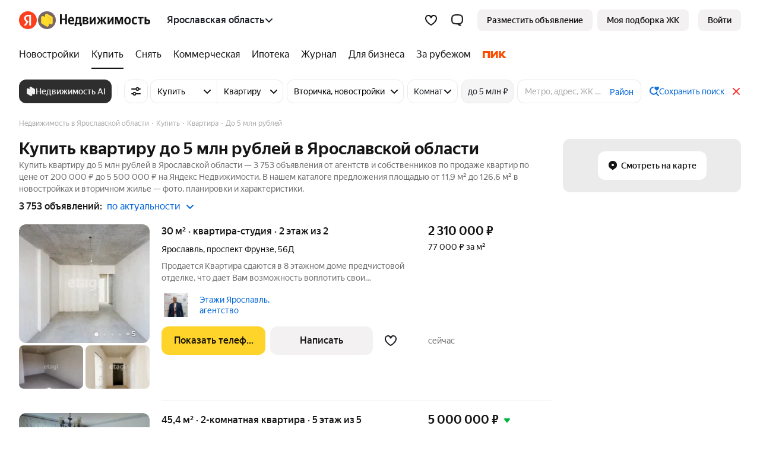

--- FILE ---
content_type: text/css; charset=utf-8
request_url: https://s.realty.yandex.net/build-static/realty-front-desktop/_/default.ui-kit-css.d5508e23b66e69dcc7ab.css
body_size: 14276
content:
.Box__bg_primary--1nqFA{background-color:var(--colorBGPrimary)}.Box__bg_secondary--32Ndz{background-color:var(--colorBGSecondary)}.Box__bg_elevation1--xymOf{background-color:var(--colorBGElevation1)}.Box__bg_elevation2--gosFp{background-color:var(--colorBGElevation2)}.Box__bg_surfaceInfo--2lSZ-{background-color:var(--colorBGSurfaceInfo)}.Box__bg_surfaceSuccess--eNFTv{background-color:var(--colorBGSurfaceSuccess)}.Box__bg_surfaceAttention--3Zhdu{background-color:var(--colorBGSurfaceAttention)}.Box__bg_surfaceContrast--3XX7X{background-color:var(--colorBGSurfaceContrast)}.Box__bg_surfaceStableDark--1m5xx{background-color:var(--colorBGSurfaceStableDark)}.Box__bg_surfaceStableLight--XmoO0{background-color:var(--colorBGSurfaceStableLight)}.Box__bg_colorBGContarst--31pQm{background-color:var(--colorBGContarst)}.Box__bg_select--1iWbT{background-color:var(--colorUISelect)}.Box__bg_info--1Y3e7{background-color:var(--colorUIInfo)}.Box__bg_success--2LGGB{background-color:var(--colorUISuccess)}.Box__bg_attention--3lwZT{background-color:var(--colorUIAttention)}.Box__bg_contrast--2GCTw{background-color:var(--colorUIContrast)}.Box__bg_dividerAndBorder--nIK5R{background-color:var(--colorUIDividerAndBorder)}.Box__bg_rating--vufFt{background-color:var(--colorUIRating)}.Box__bg_arenda--12jiv{background-color:var(--colorTextAndIconArenda)}.Box__bg_switcher--J4XEI{background-color:var(--colorUISwitcher)}.Box__bg_provyazki--15hyS{background-color:var(--colorUIProvyazki)}.Box__clr_primary--2uNHa{color:var(--colorTextAndIconPrimary)}.Box__clr_secondary--1TYpF{color:var(--colorTextAndIconSecondary)}.Box__clr_tertiary--26YWt{color:var(--colorTextAndIconTertiary)}.Box__clr_quaterniary--TpjaC{color:var(--colorTextAndIconQuaterniary)}.Box__clr_invertPrimary--1EkdF{color:var(--colorTextAndIconInvertPrimary)}.Box__clr_invertSecondary--2_pa2{color:var(--colorTextAndIconInvertSecondary)}.Box__clr_invertTertiary--1CTxP{color:var(--colorTextAndIconInvertTertiary)}.Box__clr_invertQuaterniary--1DJvR{color:var(--colorTextAndIconInvertQuaterniary)}.Box__clr_stablePrimaryDark--Y9mIM{color:var(--colorTextAndIconStablePrimaryDark)}.Box__clr_stableSecondaryDark--L0qt2{color:var(--colorTextAndIconStableSecondDark)}.Box__clr_stableTertiaryDark--2yvAu{color:var(--colorTextAndIconStableThirdDark)}.Box__clr_stableQuaterniaryDark--3GyUg{color:var(--colorTextAndIconStableQuaterDark)}.Box__clr_stablePrimaryLight--1IEO2{color:var(--colorTextAndIconStablePrimaryLight)}.Box__clr_stableSecondaryLight--fdz7i{color:var(--colorTextAndIconStableSecondLight)}.Box__clr_stableTertiaryLight--13hHa{color:var(--colorTextAndIconStableThirdLight)}.Box__clr_stableQuaterniaryLight--1DRf9{color:var(--colorTextAndIconStableQuaterLight)}.Box__clr_link--1tc-g{color:var(--colorTextAndIconLink)}.Box__clr_accent--13TVW{color:var(--colorTextAndIconAccent)}.Box__clr_accentLight--JT3Xx{color:var(--colorTextAndIconStableAccentLight)}.Box__clr_arenda--3uhj_{color:var(--colorTextAndIconArenda)}.Box__clr_select--3M5xj{color:var(--colorUISelect)}.Box__clr_info--3Q0pD{color:var(--colorUIInfo)}.Box__clr_success--1BW99{color:var(--colorUISuccess)}.Box__clr_attention--2mFOT{color:var(--colorUIAttention)}.Box__clr_contrast--jEau8{color:var(--colorUIContrast)}.Box__clr_dividerAndBorder--1r1Cl{color:var(--colorUIDividerAndBorder)}.Box__clr_rating--3Uu7f{color:var(--colorUIRating)}.Box__clr_switcher--29CQz{color:var(--colorUISwitcher)}.Box__clr_provyazki--bKWU0{color:var(--colorUIProvyazki)}.Box__text_align_center--1Ux82{text-align:center}.Box__text_align_start--1KdUu{text-align:left}.Box__text_align_end--1jQch{text-align:right}.Box__mt_auto--1-GeC{margin-top:auto}.Box__mt_2--3NCXE{margin-top:2px}.Box__mt_4--aFK02{margin-top:4px}.Box__mt_6--128LW{margin-top:6px}.Box__mt_8--2wu4l{margin-top:8px}.Box__mt_12--31doZ{margin-top:12px}.Box__mt_16--3tpJ2{margin-top:16px}.Box__mt_24--2p2XB{margin-top:24px}.Box__mt_32--2CgUq{margin-top:32px}.Box__mt_48--37uy_{margin-top:48px}.Box__mt_56--1k2A2{margin-top:56px}.Box__mt_64--3hRIy{margin-top:64px}.Box__mt_72--1jHTX{margin-top:72px}.Box__mt_80--33PZy{margin-top:80px}.Box__mb_auto--1IW6y{margin-bottom:auto}.Box__mb_2--3OSHx{margin-bottom:2px}.Box__mb_4--pSMqj{margin-bottom:4px}.Box__mb_6--WA1YI{margin-bottom:6px}.Box__mb_8--1K8pJ{margin-bottom:8px}.Box__mb_12--2o_BC{margin-bottom:12px}.Box__mb_16--1w5U5{margin-bottom:16px}.Box__mb_24--MXnCE{margin-bottom:24px}.Box__mb_32--i5Dhg{margin-bottom:32px}.Box__mb_48--4YBZb{margin-bottom:48px}.Box__mb_56--pwedO{margin-bottom:56px}.Box__mb_64--J9sdO{margin-bottom:64px}.Box__mb_72--3E_Jh{margin-bottom:72px}.Box__mb_80--iM5DP{margin-bottom:80px}.Box__ml_auto--3-sbV{margin-left:auto}.Box__ml_2--3OybG{margin-left:2px}.Box__ml_4--2KKHd{margin-left:4px}.Box__ml_6--3H1CS{margin-left:6px}.Box__ml_8--2JHAT{margin-left:8px}.Box__ml_12--xD5Bs{margin-left:12px}.Box__ml_16--2PCjF{margin-left:16px}.Box__ml_24--3LLc5{margin-left:24px}.Box__ml_32--3S5Uq{margin-left:32px}.Box__ml_48--2g1ex{margin-left:48px}.Box__ml_56--1kecP{margin-left:56px}.Box__ml_64--q6dMb{margin-left:64px}.Box__ml_72--1pmpU{margin-left:72px}.Box__ml_80--2QhJl{margin-left:80px}.Box__mr_auto--1JlW5{margin-right:auto}.Box__mr_2--3D2Ox{margin-right:2px}.Box__mr_4--3R3p5{margin-right:4px}.Box__mr_6--1WrGz{margin-right:6px}.Box__mr_8--1kyu4{margin-right:8px}.Box__mr_12--1CbOM{margin-right:12px}.Box__mr_16--2py3v{margin-right:16px}.Box__mr_24--3zgNE{margin-right:24px}.Box__mr_32--N_6ki{margin-right:32px}.Box__mr_48--3bfRo{margin-right:48px}.Box__mr_56--1Deuk{margin-right:56px}.Box__mr_64--2QbW_{margin-right:64px}.Box__mr_72--2t6zW{margin-right:72px}.Box__mr_80--2mdcH{margin-right:80px}.Box__br_4--jSh5k{border-radius:4px}.Box__br_8--2gDEC{border-radius:8px}.Box__br_12--1uriS{border-radius:12px}.Box__br_16--3VZUf{border-radius:16px}.Box__br_24--1mXCT{border-radius:24px}.Box__br_32--hblF0{border-radius:32px}.Icon__size_8--1WSm5{height:8px;width:8px}.Icon__size_10--MJVyP{height:10px;width:10px}.Icon__size_12--6fFA6{height:12px;width:12px}.Icon__size_14--240kj{height:14px;width:14px}.Icon__size_16--2mSky{height:16px;width:16px}.Icon__size_18--37oOZ{height:18px;width:18px}.Icon__size_20--13MZH{height:20px;width:20px}.Icon__size_22--1ls1Z{height:22px;width:22px}.Icon__size_24--2vw-r{height:24px;width:24px}.Icon__size_28--1C9-r{height:28px;width:28px}.Icon__size_32--IwFJh{height:32px;width:32px}.Icon__size_36--1d9V6{height:36px;width:36px}.Icon__size_40--2A3Y4{height:40px;width:40px}.Icon__size_44--3N9hq{height:44px;width:44px}.Icon__size_48--28jo4{height:48px;width:48px}.Icon__size_64--3a2WD{height:64px;width:64px}.Icon__size_72--2tsNO{height:72px;width:72px}.Icon__size_78--3xRpp{height:78px;width:78px}.Icon__size_197--1tULQ{height:168px;width:197px}.Icon__size_210--32ziQ{height:178px;width:210px}@keyframes RippleElement__ripple--5tzMk{to{opacity:0;transform:scale(2.5)}}.RippleElement__ripple--5tzMk{animation:RippleElement__ripple--5tzMk .6s ease-out;border-radius:50%;position:absolute;transform:scale(0);z-index:1}.RippleBox__rippleWrapper--2sGMT{overflow:hidden;position:relative}.FlexBox__flex--15eU5{display:flex}.FlexBox__inline-flex--37liH{display:inline-flex}.FlexBox__direction-row--2Z9Yu{flex-direction:row}.FlexBox__direction-row-reverse--2XBgm{flex-direction:row-reverse}.FlexBox__direction-column--GrxyH{flex-direction:column}.FlexBox__direction-column-reverse--1JFmr{flex-direction:column-reverse}.FlexBox__flex-wrap--1FHvv{flex-wrap:wrap}.FlexBox__flex-nowrap--2mTwN{flex-wrap:nowrap}.FlexBox__flex-wrap-reverse--3SZLP{flex-wrap:wrap-reverse}.FlexBox__justify-flex-start--Uu7p3{justify-content:flex-start}.FlexBox__justify-flex-end--IHjnw{justify-content:flex-end}.FlexBox__justify-start--3I8Tv{justify-content:start}.FlexBox__justify-end--YtLw8{justify-content:end}.FlexBox__justify-center--1kCSy{justify-content:center}.FlexBox__justify-space-between--1NSjS{justify-content:space-between}.FlexBox__justify-space-around--2OxUN{justify-content:space-around}.FlexBox__justify-space-evenly--3qy2g{justify-content:space-evenly}.FlexBox__justify-stretch--3YK-S{justify-content:stretch}.FlexBox__justify-normal--30Cxw{justify-content:normal}.FlexBox__justify-left--3J_kB{justify-content:left}.FlexBox__justify-right--2Mrza{justify-content:right}.FlexBox__align-center--24aGm{align-items:center}.FlexBox__align-start--3PLsc{align-items:start}.FlexBox__align-end--2yoyH{align-items:end}.FlexBox__align-flex-start--1wYEN{align-items:flex-start}.FlexBox__align-flex-end--2Obm3{align-items:flex-end}.FlexBox__align-self-start--1jXe9{align-items:self-start}.FlexBox__align-self-end--1WqDj{align-items:self-end}.FlexBox__align-baseline--16J-B{align-items:baseline}.FlexBox__align-normal--1WwKn{align-items:normal}.FlexBox__align-stretch--3AWIH{align-items:stretch}.FlexBox__gap-2--2Vc6H{gap:2px}.FlexBox__gap-4--16yxH{gap:4px}.FlexBox__gap-6--8zUQY{gap:6px}.FlexBox__gap-8--1M03E{gap:8px}.FlexBox__gap-10--3B5aM{gap:10px}.FlexBox__gap-12--2SiDd{gap:12px}.FlexBox__gap-16--3OcE1{gap:16px}.FlexBox__gap-18--1K3Jk{gap:18px}.FlexBox__gap-20--2sVY8{gap:20px}.FlexBox__gap-24--1i9AB{gap:24px}.FlexBox__gap-28--1hkXo{gap:28px}.FlexBox__gap-32--3GRN0{gap:32px}.FlexBox__gap-38--SkCpm{gap:38px}.FlexBox__gap-44--qDmvB{gap:44px}.Button__button--207-j{align-items:center;border-style:none;border-width:0;box-sizing:border-box;column-gap:8px;cursor:pointer;display:flex;font-family:inherit;font-weight:var(--base-button-font-weight);height:-moz-fit-content;height:fit-content;isolation:isolate;justify-content:center;outline:0;overflow:hidden;position:relative;text-decoration:none}.Button__button--207-j.Button__disabled--3PRuM{cursor:not-allowed}.Button__button--207-j.Button__iconOnly--2-KuQ{height:-moz-fit-content;height:fit-content}.Button__button--207-j.Button__view_PRIMARY--1_1P-{background-color:var(--button-view-primary-fill-color-default);color:var(--button-view-primary-fill-color-text)}.Button__button--207-j.Button__view_PRIMARY--1_1P-:hover{background-color:var(--button-view-primary-fill-color-hover)}.Button__button--207-j.Button__view_PRIMARY--1_1P-:active{background-color:var(--button-view-primary-fill-color-pressed)}.Button__button--207-j.Button__view_PRIMARY--1_1P-.Button__disabled--3PRuM{background-color:var(--button-view-primary-fill-color-disable-default);color:var(--button-view-primary-fill-color-disable-text)}.Button__button--207-j.Button__view_PRIMARY--1_1P-.Button__disabled--3PRuM .Button__subscript--311oa{color:var(--button-view-primary-fill-color-disable-text)}.Button__button--207-j.Button__view_PRIMARY--1_1P- .Button__progressLoader--ig1_C{border-left-color:var(--button-view-primary-fill-color-progress-spinner);border-right-color:var(--button-view-primary-fill-color-progress-spinner);border-top-color:var(--button-view-primary-fill-color-progress-spinner)}.Button__button--207-j.Button__view_SECONDARY--3H9xp{background-color:var(--button-view-secondary-fill-color-default);color:var(--button-view-secondary-fill-color-text)}.Button__button--207-j.Button__view_SECONDARY--3H9xp:hover{background-color:var(--button-view-secondary-fill-color-hover)}.Button__button--207-j.Button__view_SECONDARY--3H9xp:active{background-color:var(--button-view-secondary-fill-color-pressed)}.Button__button--207-j.Button__view_SECONDARY--3H9xp.Button__disabled--3PRuM{background-color:var(--button-view-secondary-fill-color-disable-default);color:var(--button-view-secondary-fill-color-disable-text)}.Button__button--207-j.Button__view_SECONDARY--3H9xp.Button__disabled--3PRuM .Button__subscript--311oa{color:var(--button-view-secondary-fill-color-disable-text)}.Button__button--207-j.Button__view_SECONDARY--3H9xp .Button__progressLoader--ig1_C{border-left-color:var(--button-view-secondary-fill-color-progress-spinner);border-right-color:var(--button-view-secondary-fill-color-progress-spinner);border-top-color:var(--button-view-secondary-fill-color-progress-spinner)}.Button__button--207-j.Button__view_COMPLEMENTARY--2u3-_{background-color:var(--button-view-complementary-fill-color-default);color:var(--button-view-complementary-fill-color-text)}.Button__button--207-j.Button__view_COMPLEMENTARY--2u3-_:hover{background-color:var(--button-view-complementary-fill-color-hover)}.Button__button--207-j.Button__view_COMPLEMENTARY--2u3-_:active{background-color:var(--button-view-complementary-fill-color-pressed)}.Button__button--207-j.Button__view_COMPLEMENTARY--2u3-_.Button__disabled--3PRuM{background-color:var(--button-view-complementary-fill-color-disable-default);color:var(--button-view-complementary-fill-color-disable-text)}.Button__button--207-j.Button__view_COMPLEMENTARY--2u3-_.Button__disabled--3PRuM .Button__subscript--311oa{color:var(--button-view-complementary-fill-color-disable-text)}.Button__button--207-j.Button__view_COMPLEMENTARY--2u3-_ .Button__progressLoader--ig1_C{border-left-color:var(--button-view-complementary-fill-color-progress-spinner);border-right-color:var(--button-view-complementary-fill-color-progress-spinner);border-top-color:var(--button-view-complementary-fill-color-progress-spinner)}.Button__button--207-j.Button__view_POSITIVE--1t-Ul{background-color:var(--button-view-positive-fill-color-default);color:var(--button-view-positive-fill-color-text)}.Button__button--207-j.Button__view_POSITIVE--1t-Ul:hover{background-color:var(--button-view-positive-fill-color-hover)}.Button__button--207-j.Button__view_POSITIVE--1t-Ul:active{background-color:var(--button-view-positive-fill-color-pressed)}.Button__button--207-j.Button__view_POSITIVE--1t-Ul.Button__disabled--3PRuM{background-color:var(--button-view-positive-fill-color-disable-default);color:var(--button-view-positive-fill-color-disable-text)}.Button__button--207-j.Button__view_POSITIVE--1t-Ul.Button__disabled--3PRuM .Button__subscript--311oa{color:var(--button-view-positive-fill-color-disable-text)}.Button__button--207-j.Button__view_POSITIVE--1t-Ul .Button__progressLoader--ig1_C{border-left-color:var(--button-view-positive-fill-color-progress-spinner);border-right-color:var(--button-view-positive-fill-color-progress-spinner);border-top-color:var(--button-view-positive-fill-color-progress-spinner)}.Button__button--207-j.Button__view_NEGATIVE--YrXJI{background-color:var(--button-view-negative-fill-color-default);color:var(--button-view-negative-fill-color-text)}.Button__button--207-j.Button__view_NEGATIVE--YrXJI:hover{background-color:var(--button-view-negative-fill-color-hover)}.Button__button--207-j.Button__view_NEGATIVE--YrXJI:active{background-color:var(--button-view-negative-fill-color-pressed)}.Button__button--207-j.Button__view_NEGATIVE--YrXJI.Button__disabled--3PRuM{background-color:var(--button-view-negative-fill-color-disable-default);color:var(--button-view-negative-fill-color-disable-text)}.Button__button--207-j.Button__view_NEGATIVE--YrXJI.Button__disabled--3PRuM .Button__subscript--311oa{color:var(--button-view-negative-fill-color-disable-text)}.Button__button--207-j.Button__view_NEGATIVE--YrXJI .Button__progressLoader--ig1_C{border-left-color:var(--button-view-negative-fill-color-progress-spinner);border-right-color:var(--button-view-negative-fill-color-progress-spinner);border-top-color:var(--button-view-negative-fill-color-progress-spinner)}.Button__button--207-j.Button__view_PROMO--29uTe{background-color:var(--button-view-promo-fill-color-default);color:var(--button-view-promo-fill-color-text)}.Button__button--207-j.Button__view_PROMO--29uTe:hover{background-color:var(--button-view-promo-fill-color-hover)}.Button__button--207-j.Button__view_PROMO--29uTe:active{background-color:var(--button-view-promo-fill-color-pressed)}.Button__button--207-j.Button__view_PROMO--29uTe.Button__disabled--3PRuM{background-color:var(--button-view-promo-fill-color-disable-default);color:var(--button-view-promo-fill-color-disable-text)}.Button__button--207-j.Button__view_PROMO--29uTe .Button__progressLoader--ig1_C{border-left-color:var(--button-view-promo-fill-color-progress-spinner);border-right-color:var(--button-view-promo-fill-color-progress-spinner);border-top-color:var(--button-view-promo-fill-color-progress-spinner)}.Button__button--207-j.Button__view_ACCENT--3aaZU{background-color:var(--button-view-accent-fill-color-default);color:var(--button-view-accent-fill-color-text)}.Button__button--207-j.Button__view_ACCENT--3aaZU:hover{background-color:var(--button-view-accent-fill-color-hover)}.Button__button--207-j.Button__view_ACCENT--3aaZU:active{background-color:var(--button-view-accent-fill-color-pressed)}.Button__button--207-j.Button__view_ACCENT--3aaZU.Button__disabled--3PRuM{background-color:var(--button-view-accent-fill-color-disable-default);color:var(--button-view-accent-fill-color-disable-text)}.Button__button--207-j.Button__view_ACCENT--3aaZU .Button__progressLoader--ig1_C{border-left-color:var(--button-view-accent-fill-color-progress-spinner);border-right-color:var(--button-view-accent-fill-color-progress-spinner);border-top-color:var(--button-view-accent-fill-color-progress-spinner)}.Button__button--207-j.Button__size_S--2KHYI{border-radius:var(--button-size-s-border-radius);font-size:var(--button-size-s-font-size);line-height:var(--button-size-s-line-height);padding:var(--button-size-s-padding-vertical) var(--button-size-s-padding-horizontal)}.Button__button--207-j.Button__size_S--2KHYI .Button__addon--2U-C0{height:var(--button-size-s-line-height)}.Button__button--207-j.Button__size_S--2KHYI.Button__iconOnly--2-KuQ{padding-left:var(--button-size-s-padding-vertical);padding-right:var(--button-size-s-padding-vertical)}.Button__button--207-j.Button__size_S--2KHYI.Button__iconOnly--2-KuQ .Button__addon--2U-C0{height:var(--button-size-s-line-height);width:var(--button-size-s-line-height)}.Button__button--207-j.Button__size_M--2OK8z{border-radius:var(--button-size-m-border-radius);font-size:var(--button-size-m-font-size);line-height:var(--button-size-m-line-height);padding:var(--button-size-m-padding-vertical) var(--button-size-m-padding-horizontal)}.Button__button--207-j.Button__size_M--2OK8z .Button__addon--2U-C0{height:var(--button-size-m-line-height)}.Button__button--207-j.Button__size_M--2OK8z.Button__iconOnly--2-KuQ{padding-left:var(--button-size-m-padding-vertical);padding-right:var(--button-size-m-padding-vertical)}.Button__button--207-j.Button__size_M--2OK8z.Button__iconOnly--2-KuQ .Button__addon--2U-C0{height:var(--button-size-m-line-height);width:var(--button-size-m-line-height)}.Button__button--207-j.Button__size_L--32Tqf{border-radius:var(--button-size-l-border-radius);font-size:var(--button-size-l-font-size);line-height:var(--button-size-l-line-height);padding:var(--button-size-l-padding-vertical) var(--button-size-l-padding-horizontal)}.Button__button--207-j.Button__size_L--32Tqf .Button__addon--2U-C0{height:var(--button-size-l-line-height)}.Button__button--207-j.Button__size_L--32Tqf.Button__iconOnly--2-KuQ{padding-left:var(--button-size-l-padding-vertical);padding-right:var(--button-size-l-padding-vertical)}.Button__button--207-j.Button__size_L--32Tqf.Button__iconOnly--2-KuQ .Button__addon--2U-C0{height:var(--button-size-l-line-height);width:var(--button-size-l-line-height)}.Button__button--207-j .Button__addon--2U-C0{align-items:center;display:flex;justify-content:center}.Button__button--207-j .Button__textContainer--4MXq9{align-items:center;display:flex;flex-direction:column;row-gap:2px;white-space:nowrap}.Button__button--207-j .Button__subscript--311oa{font-size:12px;font-weight:400;letter-spacing:0;line-height:16px;opacity:.56}.Button__button--207-j .Button__progressLoaderContainer--2p59S{align-items:center;background-color:inherit;border-radius:inherit;bottom:0;display:flex;justify-content:center;left:0;position:absolute;right:0;top:0}.Button__button--207-j .Button__progressLoader--ig1_C{animation:Button__rotate--1RKEs linear infinite;animation-duration:2s;border:2px solid transparent;border-radius:50%;box-sizing:border-box;height:16px;width:16px}@keyframes Button__rotate--1RKEs{0%{transform:rotate(0deg)}to{transform:rotate(1turn)}}.Button__width_AUTO--1ivNT{max-width:100%;width:unset}.Button__width_MAX--2dL04{width:100%}.Button__link--QF0x_{display:inline-flex}.Link__container--3f1X2{cursor:pointer;outline:0;text-decoration:none;touch-action:manipulation;transition:color .2s cubic-bezier(.2,0,0,1)}.Link__container--3f1X2.Link__PRIMARY--3P9wr{color:var(--colorTextAndIconLink)}.Link__container--3f1X2.Link__PRIMARY--3P9wr:active,.Link__container--3f1X2.Link__PRIMARY--3P9wr:hover{color:var(--colorUIAttention)}.Link__container--3f1X2.Link__SECONDARY--2ZLh-{color:var(--colorTextAndIconPrimary)}.Link__container--3f1X2.Link__SECONDARY--2ZLh-:active,.Link__container--3f1X2.Link__SECONDARY--2ZLh-:hover{color:var(--colorUIAttention)}.Link__container--3f1X2.Link__INACTIVE--vY0rR{color:var(--colorTextAndIconPrimary);pointer-events:none}.Link__clickArea--2mtUN{height:100%;left:0;position:absolute;top:0;width:100%}.PopUp__container--2PPyb{bottom:0;left:0;position:fixed;right:0;top:0;z-index:21001!important}.PopUp__overlay--1Sv4k{background-color:var(--colorTextAndIconSecondary);bottom:0;left:0;position:fixed;right:0;top:0}.PopUp__overlay--1Sv4k.PopUp__dark--3c9TY{background-color:var(--colorTextAndIconInvertSecondary)}.PopUp__boxWithIcon--3_QaK{position:relative}.PopUp__icon--U4015{color:var(--colorTextAndIconStablePrimaryLight);height:24px;transition:color .2s cubic-bezier(.2,0,0,1);width:24px}.PopUp__close--1r9MW{align-items:center;background:transparent;border:none;cursor:pointer;display:flex;height:24px;justify-content:center;padding:0;position:absolute;right:-40px;top:0;width:24px}.PopUp__close--1r9MW:hover .PopUp__icon--U4015{color:var(--colorTextAndIconStableSecondLight)}.PopUp__contentWrapper--2flyu{background-color:var(--colorBGPrimary)}.PopUp__contentWrapper--2flyu.PopUp__S--1EMEp{border-radius:16px;box-sizing:border-box;padding:16px;width:360px}.PopUp__contentWrapper--2flyu.PopUp__M--3dDCo{border-radius:16px;box-sizing:border-box;padding:24px;width:520px}.PopUp__contentWrapper--2flyu.PopUp__L--KDmEi{border-radius:24px;box-sizing:border-box;padding:32px;width:880px}.PopUp__enter--1ANhp{opacity:0}.PopUp__enterActive--2F1NP{opacity:1;transition:opacity .2s cubic-bezier(.2,0,0,1)}.PopUp__exit--17hEw{opacity:1}.PopUp__exitActive--2NDHw{opacity:0;transition:opacity .2s cubic-bezier(.2,0,0,1)}.Image__container--gPVRF{max-width:100%}.Title__title--3B0QN{font-weight:700}.Title__title--3B0QN.Title__accent--F1Nun{font-family:YS Display Cond,Arial,sans-serif;font-weight:800}.Title__title--3B0QN.Title__uppercase--3qhRZ{text-transform:uppercase}.Title__title_family_display--2Ylex{font-family:YS Display,Arial,sans-serif}.Title__title_family_text--LoNp1{font-family:YS Text,Arial,sans-serif}.Title__title_xxl--2m0HU{font-size:56px;line-height:64px}.Title__title_xl--2vr10{font-size:44px;line-height:50px}.Title__title_l--5Lm7R{font-size:32px;line-height:38px}.Title__title_m--3EB9j{font-size:28px;line-height:34px}.Title__title_m--3EB9j.Title__accent--F1Nun{line-height:30px}.Title__title_s--3fG_R{font-size:24px;line-height:30px}.Title__title_s--3fG_R.Title__accent--F1Nun{line-height:26px}.Title__title_weight_700--1MSc4{font-weight:700}.Title__title_weight_800--1QhZk{font-weight:800}.Title__title_weight_900--1zd3J{font-weight:900}.Title__ellipsis--3oqxH{overflow:hidden;text-overflow:ellipsis;white-space:nowrap}.Title__propotionalLiningNums--1Pkp8{font-variant-numeric:lining-nums proportional-nums}.Text__text_xs--1RP9O{font-size:12px;line-height:16px}.Text__text_s--374aC{font-size:14px;line-height:20px}.Text__text_s--374aC.Text__alone--2t26C{line-height:18px}.Text__text_m--1fDTw{font-size:16px;line-height:24px}.Text__text_m--1fDTw.Text__alone--2t26C{line-height:20px}.Text__text_l--N29Jn{font-size:20px;line-height:26px}.Text__text_weight_400--2MaeO{font-weight:400}.Text__text_weight_500--1WBBj{font-weight:500}.Text__text_weight_700--1JSBy{font-weight:700}.Text__text_weight_800--IwCTB{font-weight:800}.Text__text_weight_900--26CLC{font-weight:900}.Text__text_family_display--1ETK-{font-family:YS Display,Arial,sans-serif}.Text__text_family_text--JINuB{font-family:YS Text,Arial,sans-serif}.Text__ellipsis--15bH_{overflow:hidden;text-overflow:ellipsis;white-space:nowrap}.Text__propotionalLiningNums--2xolX{font-variant-numeric:lining-nums proportional-nums}.PrimaryTabs__container--cQaQ8{display:flex;position:relative}.PrimaryTabs__tabsScrollContainer--1IrxR{display:flex;overflow-x:hidden}.PrimaryTabs__tabsScrollContainer--1IrxR.PrimaryTabs__M--2h3os{padding-left:56px;padding-right:56px}.PrimaryTabs__tabsScrollContainer--1IrxR.PrimaryTabs__S--1UXYu{padding-left:48px;padding-right:48px}.PrimaryTabs__tabsContainer--13g5n{display:flex;gap:8px}.PrimaryTabs__button--33WST{align-items:center;display:flex;justify-content:center;outline:4px solid var(--colorBGPrimary);position:absolute;width:auto;z-index:1}.PrimaryTabs__button--33WST.PrimaryTabs__M--2h3os.Button2{height:44px;padding:10px 16px}.PrimaryTabs__button--33WST.PrimaryTabs__S--1UXYu.Button2{height:36px;padding:8px 12px}.PrimaryTabs__rightButton--1ibbq{right:0}.PrimaryTabs__icon--287bp{display:flex}.PrimaryTabs__tab--264ba.PrimaryTabs__M--2h3os.Button2{min-width:72px;padding:10px 16px}.PrimaryTabs__tab--264ba.PrimaryTabs__S--1UXYu.Button2{min-width:56px;padding:8px 12px}.InlineIcon__container--3x5Df{display:inline-block;line-height:1;vertical-align:middle}.InlineIcon__container--3x5Df svg{display:block;height:100%;width:100%}.SnackBarTransition__container--MlqJR{cursor:grab;pointer-events:auto;touch-action:none;-webkit-user-select:none;user-select:none}.SnackBarTransition__container--MlqJR:active{cursor:grabbing}.SnackBar__container--2L111{align-items:center;background:var(--colorBGSurfaceStableDark);border-radius:var(--base-border-radius-m);box-shadow:0 0 8px 0 var(--base-black-alpha-16);box-sizing:border-box;color:var(--colorTextAndIconStablePrimaryLight);max-width:520px;padding:var(--base-padding-s) var(--base-padding-sm);position:fixed;width:100%;z-index:99999}.SnackBar__container-with-parent--v1N0i{position:absolute}.SnackBar__TOP_CENTER--3oUqN{left:calc(50vw - 260px);top:16px}.SnackBar__BOTTOM_CENTER--2lwTB{bottom:16px;left:calc(50vw - 260px)}@media (max-width:480px){.SnackBar__container--2L111{max-width:calc(100vw - 32px)}.SnackBar__BOTTOM_CENTER--2lwTB,.SnackBar__TOP_CENTER--3oUqN{left:16px}}.Highlight__highlight--3chpQ{font-family:inherit;outline:none;overflow:hidden;position:relative}.Highlight__highlight--3chpQ:before{content:"";height:100%;left:0;position:absolute;top:0;transition-duration:.2s;transition-property:background-color;transition-timing-function:cubic-bezier(.2,0,0,1);width:100%}.Highlight__highlight--3chpQ:focus-visible:before,.Highlight__highlight--3chpQ:hover:before{background-color:var(--colorHighlightHover)}.Highlight__highlight--3chpQ:active:before{background-color:var(--colorHighlightPressed)}.Highlight__highlight--3chpQ.Highlight__inverted--2polS:focus-visible:before,.Highlight__highlight--3chpQ.Highlight__inverted--2polS:hover:before{background-color:var(--colorHighlightInvertHover)}.Highlight__highlight--3chpQ.Highlight__inverted--2polS:active:before{background-color:var(--colorHighlightInvertPressed)}.Highlight__highlight--3chpQ.Highlight__disabled--2R7_-:before{content:none}.Highlight__forcedActive--1TKY_.Highlight__forcedActive--1TKY_:before{background-color:var(--colorHighlightPressed)}.ListItem__container--1eIub{display:flex;gap:16px;position:relative}.ListItem__container--1eIub:before{content:"";height:100%;left:0;position:absolute;top:0;transition-duration:.2s;transition-property:background-color;width:100%}.ListItem__container--1eIub:active:before{background-color:var(--colorHighlightPressed)}.ListItem__container--1eIub.ListItem__clickable--1WA3r{cursor:pointer}.ListItem__container--1eIub .ListItem__middle--1rdOy{overflow:hidden}.ListItem__withHover--2f1A2:hover:before{background-color:var(--colorHighlightHover)}.ListItem__container--1eIub.ListItem__fixedHeight--1QA__ .ListItem__sideElement--10RaS{align-items:center}.ListItem__container--1eIub.ListItem__fixedHeight--1QA__ .ListItem__subtitle--3dYJI,.ListItem__container--1eIub.ListItem__fixedHeight--1QA__ .ListItem__title--3PBc_{overflow:hidden;text-overflow:ellipsis;white-space:nowrap}.ListItem__xs--3Ynq1{border-radius:10px;min-height:36px;padding:8px 12px}.ListItem__xs--3Ynq1.ListItem__fixedHeight--1QA__{height:36px}.ListItem__xs--3Ynq1.ListItem__fixedHeight--1QA__.ListItem__withSubtitle--3biEU{height:56px}.ListItem__m--1PJPi{min-height:48px;padding:12px 16px}.ListItem__m--1PJPi.ListItem__large--13z6N{min-height:56px;padding:16px}.ListItem__m--1PJPi.ListItem__fixedHeight--1QA__{height:48px}.ListItem__m--1PJPi.ListItem__fixedHeight--1QA__.ListItem__large--13z6N{height:56px}.ListItem__m--1PJPi.ListItem__fixedHeight--1QA__.ListItem__withSubtitle--3biEU{height:72px}.ListItem__middle--1rdOy{display:flex;flex-direction:column;flex-grow:1;overflow:hidden}.ListItem__subtitle--3dYJI{color:var(--colorTextAndIconSecondary)}.ListItem__subtitle--3dYJI,.ListItem__title--3PBc_{word-wrap:break-word}.ListItem__sideElement--10RaS{display:flex}.ListItem__container--1eIub,.ListItem__middle--1rdOy,.ListItem__subtitle--3dYJI,.ListItem__title--3PBc_{box-sizing:border-box}.Menu__container--3eWK8{background-color:var(--colorBGPrimary);border-radius:12px;box-shadow:0 8px 32px 0 rgba(0,0,0,.12);box-sizing:border-box}.Menu__fixedHeight--1HkFD{overflow-y:scroll}.Menu__content--liEex{border-radius:12px;overflow:hidden}.Menu__menu_xs--1GRdO{padding:4px}.Menu__menu_m--3rae4{padding:0}.SecondaryTabs__container--1oJIK{display:flex;width:100%}.SecondaryTabs__link--1uIFH{align-items:center;display:flex;margin-left:16px;margin-right:16px;margin-top:12px;padding-bottom:10px;text-align:center;white-space:nowrap}.SecondaryTabs__link--1uIFH:active,.SecondaryTabs__link--1uIFH:hover{box-shadow:inset 0 -2px 0 0 var(--colorUIAttention)}.SecondaryTabs__link--1uIFH.SecondaryTabs__active--39_vM{box-shadow:inset 0 -2px 0 0 var(--colorUIContrast)}.SecondaryTabs__link--1uIFH.SecondaryTabs__active--39_vM:active,.SecondaryTabs__link--1uIFH.SecondaryTabs__active--39_vM:hover{box-shadow:inset 0 -2px 0 0 var(--colorUIAttention)}.SecondaryTabs__M--ET_LG{font-size:16px;font-weight:400;line-height:24px}.SecondaryTabs__S--27v1d{font-size:14px;font-weight:500;line-height:20px}.SecondaryTabs__arrow--1PCik{margin-left:8px}.SecondaryTabs__arrowOpen--2VBY7{flex-shrink:0;transform:rotate(180deg)}.SecondaryTabs__menu--Qlw3B{background-color:var(--colorBGPrimary)}.SecondaryTabs__popup--vzOzj.SecondaryTabs__popup--vzOzj.SecondaryTabs__popup--vzOzj{border-radius:var(--base-border-radius-m)}.SnackBarAction__container--2aXn9{box-sizing:border-box}.SnackBarAction__link--Xxa9E{font-size:var(--typography-font-size-s);line-height:var(--typography-line-height-s)}.SnackBarContent__container--3xwfV{align-items:center;box-sizing:border-box;display:flex;justify-content:space-between}.SnackBarContent__content--2Ko_F{align-items:center;display:flex;flex-direction:row}.SnackBarContent__markerContainer--1rSuV+.SnackBarContent__textsContainer--2EI0s{margin-left:12px}.SnackBarContent__container--3xwfV .SnackBarContent__title--3xVtB{font-size:var(--typography-font-size-s);line-height:var(--typography-line-height-s);margin:0}.SnackBarContent__container--3xwfV .SnackBarContent__title--3xVtB.SnackBarContent__onlyTitle--3nPl8{font-weight:400}.SnackBarContent__container--3xwfV .SnackBarContent__description--Kx8Oy{font-size:12px;line-height:16px;margin-top:2px}.SnackBarContent__container--3xwfV .SnackBarContent__description--Kx8Oy,.SnackBarContent__container--3xwfV .SnackBarContent__icon--3w7My,.SnackBarContent__container--3xwfV .SnackBarContent__title--3xVtB{color:var(--colorTextAndIconStablePrimaryLight)}.SnackBarContent__action--2MlnB{margin-left:12px}.Chip__container--35OaC{align-items:center;background-color:initial;border:1px solid var(--colorUIDividerAndBorder);border-radius:32px;box-sizing:border-box;color:var(--colorTextAndIconPrimary);cursor:pointer;display:inline-flex;justify-content:center;transition:all .2s cubic-bezier(.2,0,0,1);-webkit-user-select:none;user-select:none;white-space:nowrap}.Chip__disabled--AJ3d-{color:var(--colorTextAndIconQuaterniary);cursor:default}.Chip__checked--2O6-D{background-color:var(--colorBGSurfaceInfo);border-color:var(--colorUIInfo)}.Chip__checked--2O6-D.Chip__view_grey--1Hzns{border-color:var(--colorUIDividerAndBorder)}.Chip__size_s--2a-Sz{font-size:var(--typography-font-size-s);line-height:var(--typography-line-height-s);min-width:48px;padding:8px 12px}.Chip__size_m--2D5pG{min-width:60px;padding:12px 16px}.Chip__size_l--cTK1y,.Chip__size_m--2D5pG{font-size:var(--typography-font-size-m);line-height:var(--typography-line-height-m)}.Chip__size_l--cTK1y{min-width:72px;padding:16px}.OTPInput__inputContainer--a9cHH{background-color:var(--otp-input-view-day-primary-fill-color-background);border-radius:var(--base-otp-input-size-border-radius);display:flex;justify-content:center;padding:16px 32px}.OTPInput__error--3pGVR{color:var(--otp-input-view-day-primary-fill-color-error);display:block;font-size:var(--base-otp-input-size-font-size-error);line-height:var(--base-otp-input-size-line-height-error);padding-top:8px;text-align:center}[data-theme=dark] .OTPInput__inputContainer--a9cHH{background-color:var(--otp-input-view-night-primary-fill-color-background)}[data-theme=dark] .OTPInput__error--3pGVR{color:var(--otp-input-view-night-primary-fill-color-error)}.Checkbox__container--juXAF{border-radius:var(--radius-4);display:inline-block;height:18px;position:relative;width:18px}.Checkbox__input--3QRZX{border-radius:inherit;cursor:pointer;height:100%;margin:0;opacity:0;position:absolute;width:100%;z-index:2}.Checkbox__input--3QRZX:focus-visible .Checkbox__input--3QRZX:hover:not(:disabled)+.Checkbox__checkbox--7JaLM:after{background-color:var(--colorHighlightHover)}.Checkbox__input--3QRZX:focus-visible .Checkbox__input--3QRZX:hover:not(:disabled).Checkbox__indeterminate--1XMdO+.Checkbox__checkbox--7JaLM:after,.Checkbox__input--3QRZX:focus-visible .Checkbox__input--3QRZX:hover:not(:disabled):checked+.Checkbox__checkbox--7JaLM:after{background-color:var(--colorHighlightInvertHover)}.Checkbox__input--3QRZX:disabled{cursor:default}.Checkbox__input--3QRZX:disabled+.Checkbox__checkbox--7JaLM{background-color:var(--colorBGElevation2);border-color:var(--colorUIDividerAndBorder)}.Checkbox__input--3QRZX:disabled.Checkbox__indeterminate--1XMdO+.Checkbox__checkbox--7JaLM,.Checkbox__input--3QRZX:disabled:checked+.Checkbox__checkbox--7JaLM{background-color:var(--colorTextAndIconQuaterniary)}.Checkbox__input--3QRZX.Checkbox__indeterminate--1XMdO+.Checkbox__checkbox--7JaLM,.Checkbox__input--3QRZX:checked+.Checkbox__checkbox--7JaLM{background-color:var(--colorUIContrast);border-color:transparent}.Checkbox__checkbox--7JaLM{align-items:center;background-color:var(--colorBGPrimary);border:var(--checkbox-border-width) solid var(--colorTextAndIconQuaterniary);border-radius:inherit;box-sizing:border-box;display:flex;height:100%;justify-content:center;position:absolute;transition:all .2s cubic-bezier(.2,0,0,1);width:100%}.Checkbox__checkbox--7JaLM:after{border-radius:inherit;bottom:calc(var(--checkbox-border-width)*-1);content:"";left:calc(var(--checkbox-border-width)*-1);position:absolute;right:calc(var(--checkbox-border-width)*-1);top:calc(var(--checkbox-border-width)*-1);transition:background-color .2s cubic-bezier(.2,0,0,1)}.Checkbox__checkedIcon--1wjLq,.Checkbox__indeterminateIcon--1YTdj{color:var(--colorTextAndIconInvertPrimary)}.Checkbox__checkedIcon--1wjLq{height:10px;width:14px}.Checkbox__indeterminateIcon--1YTdj{height:2px;width:10px}.ProgressBar__progressBar--tCXhk{--value:0%;--height:6px;--borderRadius:calc(var(--height)/2);--animationDuration:0ms;--animationDelay:0ms;background-color:var(--colorUIDividerAndBorder);border-radius:var(--borderRadius);height:var(--height);overflow:hidden;position:relative}.ProgressBar__progressBar--tCXhk:before{background-color:var(--colorTextAndIconPrimary);border-radius:var(--borderRadius);content:"";height:100%;position:absolute;transform:translateX(calc(var(--value) - 100%));transition:transform .2s;width:100%}@keyframes ProgressBar__progressBarThumb--3zThr{0%{transform:scaleX(1)}to{transform:scaleX(0)}}.ProgressBar__dynamic--15QHv:before{animation:ProgressBar__progressBarThumb--3zThr;animation-delay:var(--animationDelay);animation-duration:var(--animationDuration);animation-fill-mode:forwards;animation-timing-function:linear;transform:none;transform-origin:left center;transition:none}@keyframes OTPInputCell__autofill--3qiia{to{background:transparent;color:inherit}}.OTPInputCell__inputCellContainer--2NUeu{position:relative}.OTPInputCell__inputCellContainer--2NUeu:after{background-color:var(--otp-input-view-day-primary-fill-color-underline);bottom:0;content:"";height:2px;left:3px;position:absolute;right:3px}.OTPInputCell__inputCellContainer--2NUeu.OTPInputCell__inputFilled--1BrwE:after,.OTPInputCell__inputCellContainer--2NUeu.OTPInputCell__inputFocused--2TAQ8:after{background-color:var(--otp-input-view-day-primary-fill-color-active-underline)}.OTPInputCell__inputCellContainer--2NUeu.OTPInputCell__hideDash--1r69l:after{background-color:initial}.OTPInputCell__input--TsLRV{background-color:initial;border:0;color:var(--otp-input-view-day-primary-fill-color-text);font-size:var(--base-otp-input-size-font-size-text);font-weight:700;height:32px;line-height:var(--base-otp-input-size-line-height-text);outline:0;padding:0;text-align:center;width:24px}.OTPInputCell__input--TsLRV::-webkit-inner-spin-button,.OTPInputCell__input--TsLRV::-webkit-outer-spin-button{-webkit-appearance:none;margin:0}.OTPInputCell__input--TsLRV::-webkit-autofill,.OTPInputCell__input--TsLRV::-webkit-autofill:active,.OTPInputCell__input--TsLRV::-webkit-autofill:focus,.OTPInputCell__input--TsLRV::-webkit-autofill:hover{animation:OTPInputCell__autofill--3qiia 0s forwards}[data-theme=dark] .OTPInputCell__inputCellContainer--2NUeu:after{background-color:var(--otp-input-view-night-primary-fill-color-underline)}[data-theme=dark] .OTPInputCell__inputCellContainer--2NUeu.OTPInputCell__inputFilled--1BrwE:after,[data-theme=dark] .OTPInputCell__inputCellContainer--2NUeu.OTPInputCell__inputFocused--2TAQ8:after{background-color:var(--otp-input-view-night-primary-fill-color-active-underline)}[data-theme=dark] .OTPInputCell__input--TsLRV{color:var(--otp-input-view-night-primary-fill-color-text)}.Loader__loader--3G_vy{--size:32px;--width:calc(var(--size)/8);--color:#fed42b;animation:Loader__spin--32lzq 2004ms linear infinite;background:radial-gradient(farthest-side,var(--color) 99%,transparent) top/var(--width) var(--width) no-repeat,conic-gradient(transparent 35%,var(--color) 50%);border-radius:50%;height:var(--size);-webkit-mask:radial-gradient(farthest-side,transparent calc(100% - var(--width)),#000 0);mask:radial-gradient(farthest-side,transparent calc(100% - var(--width)),#000 0);width:var(--size)}@keyframes Loader__spin--32lzq{0%,0.05%{transform:rotate(0turn)}25%,25.05%{transform:rotate(90deg)}50%,50.05%{transform:rotate(.5turn)}75%,75.05%{transform:rotate(270deg)}100.00%{transform:rotate(1turn)}}:root,[data-theme=light]{--colorTextAndIconPrimary:#000000eb;--colorTextAndIconSecondary:#0000008f;--colorTextAndIconTertiary:#00000052;--colorTextAndIconTertiaryOpaque:#adadad;--colorTextAndIconQuaterniary:#00000029;--colorTextAndIconLink:#0065d9;--colorTextAndIconInvertPrimary:rgba(255,255,255,0.92);--colorTextAndIconInvertSecondary:rgba(255,255,255,0.56);--colorTextAndIconInvertTertiary:rgba(255,255,255,0.32);--colorTextAndIconInvertQuaterniary:rgba(255,255,255,0.16);--colorTextAndIconStablePrimaryDark:#000000eb;--colorTextAndIconStableSecondDark:#0000008f;--colorTextAndIconStableThirdDark:#00000052;--colorTextAndIconStableQuaterDark:#00000029;--colorTextAndIconStablePrimaryLight:#fff;--colorTextAndIconStableSecondLight:#ffffff8f;--colorTextAndIconStableThirdLight:#ffffff52;--colorTextAndIconStableQuaterLight:#ffffff29;--colorTextAndIconAccent:#0065d9;--colorTextAndIconStableAccentLight:#3d98ff;--colorTextAndIconArenda:#7d24ff;--colorBGPrimary:#fff;--colorBGSecondary:#f3f1f1;--colorBGSecondaryStableDark:#1b1b1b;--colorBGElevation1:#fff;--colorBGElevation2:#f3f1f1;--colorBGSurfaceInfo:#ebf4ff;--colorBGSurfaceSuccess:#e0f6e8;--colorBGSurfaceAttention:#ffe7e7;--colorBGSurfaceContrast:#000000eb;--colorBGSurfaceStableDark:#000000eb;--colorBGSurfaceStableLight:#fff;--colorBGContarst:#2e2e2e;--colorUISelect:#fed42b;--colorUIInfo:#07f;--colorUISuccess:#00b341;--colorUIAttention:#f33;--colorUIContrast:#2e2e2e;--colorUIDividerAndBorder:#ede9e9;--colorUIRating:#ffb200;--colorUIArenda:#7d24ff;--colorUISwitcher:#2e2e2e;--colorUIProvyazki:#786565;--colorUIAccent:#f57953;--colorUISurfaceInfo:235,244,255;--colorUIInfoMask:235,244,255;--specialColorButtonWhatsappDefault:#128c7e;--specialColorButtonWhatsappHover:#0c8274;--specialColorButtonWhatsappPressed:#06786b;--specialColorButtonWhatsappDisable:#f5f5f5;--specialColorElementPromotion:#fc5230;--specialColorButtonPromotionDefault:#fc5230;--specialColorButtonPromotionHover:#e34a2b;--specialColorButtonPromotionPressed:#cf4327;--specialColorButtonPromotionDisable:#f5f5f5;--brightnessHover:0.97;--brightnessPressed:0.94;--brightnessInvertHover:1.04;--brightnessInvertPressed:1.06;--colorHighlightHover:rgba(0,0,0,0.03);--colorHighlightPressed:rgba(0,0,0,0.06);--colorHighlightInvertHover:rgba(255,255,255,0.03);--colorHighlightInvertPressed:rgba(255,255,255,0.06);--chipsMaskColor:0,0,0}:root,[data-theme=dark],[data-theme=light]{--base-padding-xxs:4px;--base-padding-xs:8px;--base-padding-s:12px;--base-padding-sm:16px;--base-padding-m:20px;--base-padding-ml:24px;--base-padding-l:32px;--base-padding-xl:40px;--base-padding-xxl:48px;--base-padding-xxxl:56px;--base-inset-xxs:4px;--base-inset-xs:8px;--base-inset-s:12px;--base-inset-sm:16px;--base-inset-m:20px;--base-inset-ml:24px;--base-inset-l:32px;--base-inset-xl:40px;--base-inset-xxl:48px;--base-inset-xxxl:56px;--base-border-radius-s:8px;--base-border-radius-m:12px;--base-border-radius-l:16px;--base-icon-size-xs:8px;--base-icon-size-s:12px;--base-icon-size-sm:16px;--base-icon-size-m:24px;--base-icon-size-ml:32px;--base-icon-size-l:48px;--base-icon-size-xl:56px;--base-button-size-s-padding-vertical:8px;--base-button-size-s-padding-horizontal:16px;--base-button-size-m-padding-vertical:12px;--base-button-size-m-padding-horizontal:20px;--base-button-size-l-padding-vertical:16px;--base-button-size-l-padding-horizontal:24px;--base-button-border-radius-s:8px;--base-button-border-radius-m:8px;--base-button-border-radius-l:8px;--base-button-font-weight:500;--base-input-size-s-size-horizontal-default:100%;--base-input-size-s-size-vertical-default:100%;--base-input-size-s-label-inset-horizontal-default-start:0;--base-input-size-s-label-inset-horizontal-error-start:8px;--base-input-size-s-icon-padding-default:4px;--base-input-size-s-icon-inset-horizontal-default:auto;--base-input-size-s-close-size-default:27px;--base-input-size-s-right-button-inset-horizontal-default-end:16px;--base-input-size-s-hint-inset-horizontal-default-end:14px;--base-input-size-m-size-horizontal-default:100%;--base-input-size-m-size-horizontal-clearoff:calc(100% - 24px);--base-input-size-m-size-vertical-default:40px;--base-input-size-m-padding-vertical-default-start:18px;--base-input-size-m-padding-vertical-default-end:2px;--base-input-size-m-padding-horizontal-default-start:12px;--base-input-size-m-padding-horizontal-default-end:48px;--base-input-size-m-border-radius-default:8px;--base-input-size-m-label-padding-horizontal-default-start:12px;--base-input-size-m-icon-inset-horizontal-default-end:12px;--base-input-size-l-size-horizontal-default:100%;--base-input-size-l-size-horizontal-clearoff:calc(100% - 32px);--base-input-size-l-size-vertical-default:56px;--base-input-size-l-padding-vertical-default-start:28px;--base-input-size-l-padding-vertical-default-end:8px;--base-input-size-l-padding-vertical-labeloff:8px;--base-input-size-l-padding-horizontal-default-start:16px;--base-input-size-l-padding-horizontal-default-end:48px;--base-input-size-l-padding-horizontal-labeloff-start:16px;--base-input-size-l-padding-horizontal-labeloff-end:48px;--base-input-size-l-border-radius-default:8px;--base-input-size-l-label-padding-horizontal-default-start:16px;--base-input-border-radius:12px;--base-otp-input-size-border-radius:12px;--base-otp-input-size-font-size-error:14px;--base-otp-input-size-font-size-text:28px;--base-otp-input-size-line-height-error:20px;--base-otp-input-size-line-height-text:34px;--day-color-text-primary:rgba(0,0,0,0.92);--day-color-text-secondary:rgba(0,0,0,0.56);--day-color-text-tertiary:rgba(0,0,0,0.32);--day-color-text-quaterniary:rgba(0,0,0,0.16);--day-color-text-link:#0065d9;--day-color-text-invert:rgba(255,255,255,0.92);--day-color-icon-primary:rgba(0,0,0,0.92);--day-color-icon-secondary:rgba(0,0,0,0.56);--day-color-icon-tertiary:rgba(0,0,0,0.32);--day-color-icon-quaterniary:rgba(0,0,0,0.16);--day-color-icon-link:#0065d9;--day-color-icon-invert:rgba(255,255,255,0.92);--day-color-background-primary:#fff;--day-color-background-secondary:#f3f3f6;--day-color-background-elevation-1:#fff;--day-color-background-elevation-2:#f3f3f6;--day-color-background-surface-info:#ebf4ff;--day-color-background-surface-success:#e0f6e8;--day-color-background-surface-attention:#ffe7e7;--day-color-background-surface-contrast:rgba(0,0,0,0.92);--day-color-ui-select:#fcd45f;--day-color-ui-info:#07f;--day-color-ui-success:#00b341;--day-color-ui-attention:#f33;--day-color-ui-contrast:#272727;--day-color-ui-divider-border:#ebebeb;--day-color-ui-special-element:#fc5230;--day-color-button-primary-default:#fcd45f;--day-color-button-primary-hover:#f5d556;--day-color-button-primary-pressed:#f5d556;--day-color-button-primary-contrast:#000;--day-color-button-primary-text:rgba(0,0,0,0.92);--day-color-button-primary-disable-default:#f5f5f5;--day-color-button-primary-disable-contrast:#adadad;--day-color-button-primary-disable-text:rgba(173,173,173,0.92);--day-color-button-primary-progress-default:#f5f5f5;--day-color-button-primary-progress-contrast:#adadad;--day-color-button-primary-progress-text:rgba(173,173,173,0.92);--day-color-button-complementary-default:#07f;--day-color-button-complementary-hover:#005cdb;--day-color-button-complementary-pressed:#0044b7;--day-color-button-complementary-contrast:#fff;--day-color-button-complementary-text:rgba(255,255,255,0.92);--day-color-button-complementary-disable-default:#f5f5f5;--day-color-button-complementary-disable-contrast:#adadad;--day-color-button-complementary-disable-text:rgba(173,173,173,0.92);--day-color-button-complementary-progress-default:#f5f5f5;--day-color-button-complementary-progress-contrast:#adadad;--day-color-button-complementary-progress-text:rgba(173,173,173,0.92);--day-color-button-secondary-default:#ebf4ff;--day-color-button-secondary-hover:#dae7f7;--day-color-button-secondary-pressed:#c7d8ed;--day-color-button-secondary-contrast:#0065d9;--day-color-button-secondary-text:#0065d9;--day-color-button-secondary-disable-default:#f5f5f5;--day-color-button-secondary-disable-contrast:#adadad;--day-color-button-secondary-disable-text:rgba(173,173,173,0.92);--day-color-button-secondary-progress-default:#f5f5f5;--day-color-button-secondary-progress-contrast:#adadad;--day-color-button-secondary-progress-text:rgba(173,173,173,0.92);--day-color-button-positive-default:#00b341;--day-color-button-positive-hover:#069e3d;--day-color-button-positive-pressed:#0b8a39;--day-color-button-positive-contrast:#fff;--day-color-button-positive-text:rgba(255,255,255,0.92);--day-color-button-positive-disable-default:#f5f5f5;--day-color-button-positive-disable-contrast:#adadad;--day-color-button-positive-disable-text:rgba(173,173,173,0.92);--day-color-button-positive-progress-default:#f5f5f5;--day-color-button-positive-progress-contrast:#adadad;--day-color-button-positive-progress-text:rgba(173,173,173,0.92);--day-color-button-negative-default:#f33;--day-color-button-negative-hover:#eb2626;--day-color-button-negative-pressed:#d61a1a;--day-color-button-negative-contrast:#fff;--day-color-button-negative-text:rgba(255,255,255,0.92);--day-color-button-negative-disable-default:#f5f5f5;--day-color-button-negative-disable-contrast:#adadad;--day-color-button-negative-disable-text:rgba(173,173,173,0.92);--day-color-button-negative-progress-default:#f5f5f5;--day-color-button-negative-progress-contrast:#adadad;--day-color-button-negative-progress-text:rgba(173,173,173,0.92);--day-color-button-promo-default:#fff;--day-color-button-promo-hover:#fafafa;--day-color-button-promo-pressed:#f2f2f2;--day-color-button-promo-contrast:#1d1f26;--day-color-button-promo-text:rgba(29,31,38,0.92);--day-color-button-promo-disable-default:#f5f5f5;--day-color-button-promo-disable-contrast:#adadad;--day-color-button-promo-disable-text:rgba(173,173,173,0.92);--day-color-button-promo-progress-default:#f5f5f5;--day-color-button-promo-progress-contrast:#adadad;--day-color-button-promo-progress-text:rgba(173,173,173,0.92);--day-color-button-special-promotion-default:#fc5230;--day-color-button-special-promotion-hover:#e34a2b;--day-color-button-special-promotion-pressed:#cf4327;--day-color-button-special-promotion-contrast:#fff;--day-color-button-special-promotion-text:rgba(255,255,255,0.92);--day-color-button-special-promotion-disable-default:#f5f5f5;--day-color-button-special-promotion-disable-contrast:#adadad;--day-color-button-special-promotion-disable-text:rgba(173,173,173,0.92);--day-color-button-special-whatsapp-default:#128c7e;--day-color-button-special-whatsapp-hover:#0c8274;--day-color-button-special-whatsapp-pressed:#06786b;--day-color-button-special-whatsapp-contrast:#fff;--day-color-button-special-whatsapp-text:rgba(255,255,255,0.92);--day-color-button-special-whatsapp-disable-default:#f5f5f5;--day-color-button-special-whatsapp-disable-contrast:#adadad;--day-color-button-special-whatsapp-disable-text:rgba(173,173,173,0.92);--day-color-input-primary-color-bordered:rgba(0,0,0,0.92);--day-color-input-primary-color-disabled-bordered:rgba(0,0,0,0.32);--day-color-input-primary-background-default:none;--day-color-input-primary-background-bordered:#f5f5f8;--day-color-input-primary-background-disabled-bordered:#fafafa;--day-color-input-primary-placeholder-default:rgba(0,0,0,0.32);--day-color-input-primary-placeholder-bordered-disabled:rgba(0,0,0,0.24);--day-color-input-primary-label-default:rgba(0,0,0,0.32);--day-color-input-primary-label-error:#f33;--day-color-input-primary-icon-default:rgba(0,0,0,0.32);--day-color-input-primary-close-hover:rgba(0,0,0,0.16);--day-color-input-complementary-background-color-default:#fff;--day-color-input-secondary-background-color-default:#f3f3f6;--day-color-otp-input-primary-background:#f3f3f6;--day-color-otp-input-primary-text:rgba(0,0,0,0.92);--day-color-otp-input-primary-error:#f33;--day-color-otp-input-primary-underline:rgba(0,0,0,0.32);--day-color-otp-input-primary-active-underline:#07f;--night-color-text-primary:rgba(255,255,255,0.92);--night-color-text-secondary:rgba(255,255,255,0.56);--night-color-text-tertiary:rgba(255,255,255,0.32);--night-color-text-quaterniary:rgba(255,255,255,0.16);--night-color-text-link:#3d98ff;--night-color-text-invert:rgba(0,0,0,0.92);--night-color-icon-primary:rgba(255,255,255,0.92);--night-color-icon-secondary:rgba(255,255,255,0.56);--night-color-icon-tertiary:rgba(255,255,255,0.32);--night-color-icon-quaterniary:rgba(255,255,255,0.16);--night-color-icon-link:#3d98ff;--night-color-icon-invert:rgba(0,0,0,0.92);--night-color-background-primary:#141414;--night-color-background-secondary:#1b1b1b;--night-color-background-elevation-1:#2e2e2e;--night-color-background-elevation-2:#3e3e3e;--night-color-background-surface-info:rgba(61,152,255,0.12);--night-color-background-surface-success:rgba(64,214,116,0.12);--night-color-background-surface-attention:rgba(255,102,102,0.12);--night-color-background-surface-contrast:rgba(255,255,255,0.32);--night-color-ui-select:#ffe16a;--night-color-ui-info:#3d98ff;--night-color-ui-success:#1abd53;--night-color-ui-attention:#f66;--night-color-ui-contrast:#fff;--night-color-ui-divider-border:#2e2e2e;--night-color-ui-special-element:#e84b29;--night-color-button-primary-default:#ffe16a;--night-color-button-primary-hover:#f7d85e;--night-color-button-primary-pressed:#f0d051;--night-color-button-primary-contrast:#000;--night-color-button-primary-text:rgba(0,0,0,0.92);--night-color-button-primary-disable-default:#2e2e2e;--night-color-button-primary-disable-contrast:#adadad;--night-color-button-primary-disable-text:rgba(173,173,173,0.92);--night-color-button-primary-progress-default:#2e2e2e;--night-color-button-primary-progress-contrast:#adadad;--night-color-button-primary-progress-text:rgba(173,173,173,0.92);--night-color-button-complementary-default:#3d98ff;--night-color-button-complementary-hover:#4291eb;--night-color-button-complementary-pressed:#4589d6;--night-color-button-complementary-contrast:#fff;--night-color-button-complementary-text:rgba(255,255,255,0.92);--night-color-button-complementary-disable-default:#2e2e2e;--night-color-button-complementary-disable-contrast:#adadad;--night-color-button-complementary-disable-text:rgba(173,173,173,0.92);--night-color-button-complementary-progress-default:#2e2e2e;--night-color-button-complementary-progress-contrast:#adadad;--night-color-button-complementary-progress-text:rgba(173,173,173,0.92);--night-color-button-secondary-default:#1f2a36;--night-color-button-secondary-hover:#18232e;--night-color-button-secondary-pressed:#121c26;--night-color-button-secondary-contrast:#3d98ff;--night-color-button-secondary-text:rgba(61,152,255,0.92);--night-color-button-secondary-disable-default:#2e2e2e;--night-color-button-secondary-disable-contrast:#adadad;--night-color-button-secondary-disable-text:rgba(173,173,173,0.92);--night-color-button-secondary-progress-default:#2e2e2e;--night-color-button-secondary-progress-contrast:#adadad;--night-color-button-secondary-progress-text:rgba(173,173,173,0.92);--night-color-button-positive-default:#1abd53;--night-color-button-positive-hover:#1ea84f;--night-color-button-positive-pressed:#219449;--night-color-button-positive-contrast:#fff;--night-color-button-positive-text:rgba(255,255,255,0.92);--night-color-button-positive-disable-default:#2e2e2e;--night-color-button-positive-disable-contrast:#adadad;--night-color-button-positive-disable-text:rgba(173,173,173,0.92);--night-color-button-positive-progress-default:#2e2e2e;--night-color-button-positive-progress-contrast:#adadad;--night-color-button-positive-progress-text:rgba(173,173,173,0.92);--night-color-button-negative-default:#f66;--night-color-button-negative-hover:#eb5454;--night-color-button-negative-pressed:#d64545;--night-color-button-negative-contrast:#fff;--night-color-button-negative-text:rgba(255,255,255,0.92);--night-color-button-negative-disable-default:#2e2e2e;--night-color-button-negative-disable-contrast:#adadad;--night-color-button-negative-disable-text:rgba(173,173,173,0.92);--night-color-button-negative-progress-default:#2e2e2e;--night-color-button-negative-progress-contrast:#adadad;--night-color-button-negative-progress-text:rgba(173,173,173,0.92);--night-color-button-promo-default:#fff;--night-color-button-promo-hover:#fafafa;--night-color-button-promo-pressed:#f5f5f5;--night-color-button-promo-contrast:#000;--night-color-button-promo-text:rgba(0,0,0,0.92);--night-color-button-promo-disable-default:#2e2e2e;--night-color-button-promo-disable-contrast:#adadad;--night-color-button-promo-disable-text:rgba(173,173,173,0.92);--night-color-button-promo-progress-default:#2e2e2e;--night-color-button-promo-progress-contrast:#adadad;--night-color-button-promo-progress-text:rgba(173,173,173,0.92);--night-color-button-special-promotion-default:#e84b29;--night-color-button-special-promotion-hover:#d14428;--night-color-button-special-promotion-pressed:#be3e24;--night-color-button-special-promotion-contrast:#fff;--night-color-button-special-promotion-text:rgba(255,255,255,0.92);--night-color-button-special-promotion-disable-default:#f5f5f5;--night-color-button-special-promotion-disable-contrast:#adadad;--night-color-button-special-promotion-disable-text:rgba(173,173,173,0.92);--night-color-button-special-whatsapp-default:#128c7e;--night-color-button-special-whatsapp-hover:#0c8274;--night-color-button-special-whatsapp-pressed:#06786b;--night-color-button-special-whatsapp-contrast:#fff;--night-color-button-special-whatsapp-text:rgba(255,255,255,0.92);--night-color-button-special-whatsapp-disable-default:#f5f5f5;--night-color-button-special-whatsapp-disable-contrast:#adadad;--night-color-button-special-whatsapp-disable-text:rgba(173,173,173,0.92);--night-color-otp-input-primary-background:#3d3d3d;--night-color-otp-input-primary-text:rgba(255,255,255,0.92);--night-color-otp-input-primary-error:#f66;--night-color-otp-input-primary-underline:rgba(255,255,255,0.32);--night-color-otp-input-primary-active-underline:#3d98ff;--typography-font-size-s:14px;--typography-font-size-m:16px;--typography-font-size-l:16px;--typography-font-size-xxxl:28px;--typography-line-height-s:20px;--typography-line-height-m:24px;--typography-line-height-l:24px;--typography-line-height-xxxl:34px;--button-view-primary-fill-color-default:#fed42b;--button-view-primary-fill-color-hover:#f5ca20;--button-view-primary-fill-color-pressed:#edc215;--button-view-primary-fill-color-text:rgba(0,0,0,0.92);--button-view-primary-fill-color-progress-default:#fed42b;--button-view-primary-fill-color-progress-spinner:rgba(0,0,0,0.92);--button-view-primary-fill-color-disable-default:#fed42b;--button-view-primary-fill-color-disable-text:rgba(0,0,0,0.32);--button-view-primary-fill-color-disable-spinner:rgba(0,0,0,0.32);--button-view-secondary-fill-color-default:#f3f1f1;--button-view-secondary-fill-color-hover:#e8e8e8;--button-view-secondary-fill-color-pressed:#e0e0e0;--button-view-secondary-fill-color-text:rgba(0,0,0,0.92);--button-view-secondary-fill-color-progress-default:#f3f1f1;--button-view-secondary-fill-color-progress-spinner:rgba(0,0,0,0.92);--button-view-secondary-fill-color-disable-default:#f3f1f1;--button-view-secondary-fill-color-disable-text:rgba(0,0,0,0.32);--button-view-secondary-fill-color-disable-spinner:rgba(0,0,0,0.32);--button-view-positive-fill-color-default:#00b341;--button-view-positive-fill-color-hover:#069e3d;--button-view-positive-fill-color-pressed:#0b8a39;--button-view-positive-fill-color-text:#fff;--button-view-positive-fill-color-progress-default:#f5f5f5;--button-view-positive-fill-color-progress-spinner:#adadad;--button-view-positive-fill-color-disable-default:#f5f5f5;--button-view-positive-fill-color-disable-text:#adadad;--button-view-positive-fill-color-disable-spinner:#adadad;--button-view-negative-fill-color-default:#f33;--button-view-negative-fill-color-hover:#eb2626;--button-view-negative-fill-color-pressed:#d61a1a;--button-view-negative-fill-color-text:#fff;--button-view-negative-fill-color-progress-default:#f5f5f5;--button-view-negative-fill-color-progress-spinner:#adadad;--button-view-negative-fill-color-disable-default:#f5f5f5;--button-view-negative-fill-color-disable-text:#adadad;--button-view-negative-fill-color-disable-spinner:#adadad;--button-view-promo-fill-color-default:#fff;--button-view-promo-fill-color-hover:#fafafa;--button-view-promo-fill-color-pressed:#f2f2f2;--button-view-promo-fill-color-text:#1d1f26;--button-view-promo-fill-color-progress-default:#f5f5f5;--button-view-promo-fill-color-progress-spinner:#adadad;--button-view-promo-fill-color-disable-default:#f5f5f5;--button-view-promo-fill-color-disable-text:#adadad;--button-view-promo-fill-color-disable-spinner:#adadad;--button-view-complementary-fill-color-default:#2e2e2e;--button-view-complementary-fill-color-hover:#272727;--button-view-complementary-fill-color-pressed:#3a3a3a;--button-view-complementary-fill-color-text:rgba(255,255,255,0.92);--button-view-complementary-fill-color-progress-default:#2e2e2e;--button-view-complementary-fill-color-progress-spinner:rgba(255,255,255,0.92);--button-view-complementary-fill-color-disable-default:#2e2e2e;--button-view-complementary-fill-color-disable-text:rgba(255,255,255,0.32);--button-view-complementary-fill-color-disable-spinner:rgba(255,255,255,0.32);--button-view-accent-fill-color-default:#f57953;--button-view-accent-fill-color-hover:#ee7551;--button-view-accent-fill-color-pressed:#e6724e;--button-view-accent-fill-color-text:#fff;--button-view-accent-fill-color-progress-spinner:#adadad;--button-view-accent-fill-color-disable-default:#f5f5f5;--button-view-accent-fill-color-disable-text:#adadad;--button-view-accent-fill-color-disable-spinner:#adadad;--button-size-s-padding-vertical:8px;--button-size-s-padding-horizontal:16px;--button-size-s-font-size:14px;--button-size-s-line-height:20px;--button-size-s-border-radius:8px;--button-size-s-spinner-size:16px;--button-size-m-padding-vertical:12px;--button-size-m-padding-horizontal:20px;--button-size-m-font-size:16px;--button-size-m-line-height:24px;--button-size-m-border-radius:12px;--button-size-m-spinner-size:24px;--button-size-l-padding-vertical:16px;--button-size-l-padding-horizontal:24px;--button-size-l-font-size:16px;--button-size-l-line-height:24px;--button-size-l-border-radius:12px;--button-size-l-spinner-size:32px;--input-view-primary-fill-color-background-bordered-default:#f5f5f8;--input-view-primary-fill-color-background-bordered-disabled:#fafafa;--input-view-primary-fill-color-text-bordered-default:rgba(0,0,0,0.92);--input-view-primary-fill-color-text-bordered-disabled:rgba(0,0,0,0.32);--input-view-primary-fill-color-placeholder-default:rgba(0,0,0,0.32);--input-view-primary-fill-color-placeholder-bordered-disabled:rgba(0,0,0,0.24);--input-view-primary-fill-color-label-default:rgba(0,0,0,0.32);--input-view-primary-fill-color-label-error:#f33;--input-view-primary-fill-color-icon-default:rgba(0,0,0,0.32);--input-view-primary-fill-color-close-hover:rgba(0,0,0,0.16);--input-view-complementary-fill-color-background-default:#fff;--input-view-secondary-fill-color-background-default:#f3f3f6;--input-size-s-size-horizontal:100%;--input-size-s-size-vertical:100%;--input-size-s-label-font-size-error:14px;--input-size-s-label-inset-horizontal-default-start:0;--input-size-s-label-inset-horizontal-error-start:8px;--input-size-s-icon-padding:4px;--input-size-s-icon-inset-horizontal:auto;--input-size-s-right-button-size-horizontal-end:16px;--input-size-s-close-size:27px;--input-size-s-hint-inset-horizontal-end:14px;--input-size-m-size-horizontal:100%;--input-size-m-size-vertical:40px;--input-size-m-font-size:16px;--input-size-m-line-height:20px;--input-size-m-padding-horizontal-start:12px;--input-size-m-padding-horizontal-end:48px;--input-size-m-padding-vertical-start:18px;--input-size-m-padding-vertical-end:2px;--input-size-m-border-radius:8px;--input-size-m-label-padding-horizontal-start:12px;--input-size-m-icon-inset-horizontal-end:12px;--input-size-l-size-horizontal:100%;--input-size-l-size-vertical:56px;--input-size-l-font-size:16px;--input-size-l-line-height:24px;--input-size-l-padding-horizontal-default-start:16px;--input-size-l-padding-horizontal-default-end:48px;--input-size-l-padding-horizontal-labeloff-start:16px;--input-size-l-padding-horizontal-labeloff-end:48px;--input-size-l-padding-vertical-default-start:28px;--input-size-l-padding-vertical-default-end:8px;--input-size-l-padding-vertical-labeloff:8px;--input-size-l-border-radius:8px;--input-size-l-label-padding-horizontal-start:16px;--otp-input-view-day-primary-fill-color-background:#f3f3f6;--otp-input-view-day-primary-fill-color-error:#f33;--otp-input-view-day-primary-fill-color-underline:rgba(0,0,0,0.32);--otp-input-view-day-primary-fill-color-text:rgba(0,0,0,0.92);--otp-input-view-day-primary-fill-color-active-underline:#07f;--otp-input-view-night-primary-fill-color-background:#3d3d3d;--otp-input-view-night-primary-fill-color-error:#f66;--otp-input-view-night-primary-fill-color-underline:rgba(255,255,255,0.32);--otp-input-view-night-primary-fill-color-text:rgba(255,255,255,0.92);--otp-input-view-night-primary-fill-color-active-underline:#3d98ff;--checkbox-border-width:2px;--radio-border-width:2px;--radio-circle-initial-size:2px;--radio-circle-checked-size:8px;--radius-4:4px}[data-theme=dark]{--colorTextAndIconPrimary:#ffffffeb;--colorTextAndIconSecondary:#ffffff8f;--colorTextAndIconTertiary:#ffffff52;--colorTextAndIconTertiaryOpaque:#717171;--colorTextAndIconQuaterniary:#ffffff29;--colorTextAndIconLink:#3d98ff;--colorTextAndIconInvertPrimary:#000000eb;--colorTextAndIconInvertSecondary:#0000008f;--colorTextAndIconInvertTertiary:#00000052;--colorTextAndIconInvertQuaterniary:#00000029;--colorTextAndIconStablePrimaryDark:#000000eb;--colorTextAndIconStableSecondDark:#0000008f;--colorTextAndIconStableThirdDark:#00000052;--colorTextAndIconStableQuaterDark:#00000029;--colorTextAndIconStablePrimaryLight:#fff;--colorTextAndIconStableSecondLight:#ffffff8f;--colorTextAndIconStableThirdLight:#ffffff52;--colorTextAndIconStableQuaterLight:#ffffff29;--colorTextAndIconAccent:#3d98ff;--colorTextAndIconStableAccentLight:#3d98ff;--colorTextAndIconArenda:#9554ff;--colorBGPrimary:#1b1b1b;--colorBGSecondary:#1b1b1b;--colorBGSecondaryStableDark:#1b1b1b;--colorBGElevation1:#2e2e2e;--colorBGElevation2:#3d3d3d;--colorBGSurfaceInfo:#3d98ff1f;--colorBGSurfaceSuccess:#40d6741f;--colorBGSurfaceAttention:#ff66661f;--colorBGSurfaceContrast:#ffffffeb;--colorBGSurfaceStableDark:#000000eb;--colorBGSurfaceStableLight:#fff;--colorUISelect:#ffde38;--colorUIInfo:#3d98ff;--colorUISuccess:#40d674;--colorUIAttention:#f66;--colorUIContrast:#fff;--colorUIDividerAndBorder:#ffffff1a;--colorUIRating:#ffe16a;--colorUIArenda:#9554ff;--colorUISwitcher:#ffffff8f;--colorUIProvyazki:#786565;--colorUIAccent:#f57953;--colorUISurfaceInfo:61,152,255;--colorUIInfoMask:235,244,255;--button-view-secondary-fill-color-default:#3d3d3d;--button-view-secondary-fill-color-hover:#3b3b3b;--button-view-secondary-fill-color-pressed:#393939;--button-view-secondary-fill-color-text:#ffffffeb;--button-view-secondary-fill-color-progress-default:#3d3d3d;--button-view-secondary-fill-color-progress-spinner:#3d3d3d;--button-view-secondary-fill-color-disable-default:#3d3d3d;--button-view-secondary-fill-color-disable-text:#ffffff52;--button-view-secondary-fill-color-disable-spinner:#ffffff52;--specialColorButtonWhatsappDefault:#128c7e;--specialColorButtonWhatsappHover:#0c8274;--specialColorButtonWhatsappPressed:#06786b;--specialColorButtonWhatsappDisable:#252525;--specialColorElementPromotion:#e84b29;--specialColorButtonPromotionDefault:#e84b29;--specialColorButtonPromotionHover:#d14428;--specialColorButtonPromotionPressed:#be3e24;--specialColorButtonPromotionDisable:#252525;--brightnessHover:1.04;--brightnessPressed:1.06;--brightnessInvertHover:0.97;--brightnessInvertPressed:0.94;--colorHighlightHover:rgba(255,255,255,0.03);--colorHighlightPressed:rgba(255,255,255,0.06);--colorHighlightInvertHover:rgba(0,0,0,0.03);--colorHighlightInvertPressed:rgba(0,0,0,0.06);--chipsMaskColor:255,255,255}.Segment__container--35SK8{align-items:center;border-radius:32px;cursor:pointer;display:flex;flex-grow:1;min-height:20px;text-align:center;-webkit-user-select:none;user-select:none;width:min-content}.Segment__container--35SK8.Segment__S--n88A3{min-width:32px;padding:8px 12px}.Segment__container--35SK8.Segment__M--10iwq{min-width:40px;padding:12px 16px}.Segment__container--35SK8 .Segment__text--yxr-r{transition:color .3s cubic-bezier(.2,0,0,1);white-space:nowrap;width:100%}.Segment__selected--3A2rm{transition:color .3s cubic-bezier(.2,0,0,1);z-index:1}.SegmentedControls__container--ZAh1t{border-radius:32px;display:flex;position:relative}.SegmentedControls__container--ZAh1t.SegmentedControls__S--1poNi{height:36px;width:288px}.SegmentedControls__container--ZAh1t.SegmentedControls__M--l9Uq2{height:48px;width:343px}.SegmentedControls__activeElementBackground--3M7XJ{border-radius:32px;position:absolute;transition:all .3s ease}.Splash__container--bsM4c{align-items:center;background-color:var(--colorBGPrimary);bottom:0;display:flex;flex-direction:column;justify-content:flex-start;left:0;max-height:100%;overflow:scroll;position:fixed;right:0;top:0}.Splash__containerWithAfter--23auq:after{content:"";flex-basis:56px;flex-shrink:1;width:100%}.Splash__contentWrapper--16744{display:flex;margin-bottom:auto;margin-top:auto;padding-left:16px;padding-right:16px}.Splash__navBar--3cCD3{align-items:center;flex-shrink:0;height:56px;justify-content:flex-start;padding-left:16px;padding-right:16px;top:0}.Splash__bottomBar--1Q3VJ,.Splash__navBar--3cCD3{background-color:var(--colorBGPrimary);box-sizing:border-box;display:flex;position:-webkit-sticky;position:sticky;width:100%}.Splash__bottomBar--1Q3VJ{bottom:0;padding:16px}.Splash__icon--2Gp53{border-radius:50%;color:var(--colorTextAndIconPrimary);transition:color .2s cubic-bezier(.2,0,0,1)}.Splash__close--bD8jS{align-items:center;background:transparent;border:none;cursor:pointer;display:flex;height:var(--splash-close-icon-side-width);justify-content:center;padding:0;position:relative;width:var(--splash-close-icon-side-width)}.Splash__close--bD8jS:after{background-color:initial;border-radius:50%;content:"";height:40px;position:absolute;transition:background-color .2s cubic-bezier(.2,0,0,1);width:40px}.Splash__close--bD8jS:active:after{background-color:rgba(0,0,0,.06)}.Splash__defaultEnter--2UHJ4{opacity:0}.Splash__defaultEnterActive--2ag0f{opacity:1;transition:opacity .2s cubic-bezier(.2,0,0,1)}.Splash__defaultExit--3pece{opacity:1}.Splash__defaultExitActive--kdWp8{opacity:0;transition:opacity .2s cubic-bezier(.2,0,0,1)}.Splash__bottomUpEnter--274cY{opacity:.3;transform:translateY(200px)}.Splash__bottomUpEnterActive--2b7bZ{opacity:1;transform:translateY(0);transition:transform .3s cubic-bezier(.215,.61,.355,1),opacity .18s ease-out}.Splash__bottomUpExit--2CZeP{opacity:1}.Splash__bottomUpExitActive--1QXh1{opacity:0;transition:opacity .3s ease-out}.Splash__iosStub--3knKT{bottom:-15px;box-sizing:border-box;filter:opacity(0);height:20px;left:0;max-width:100vw;min-width:100vw;pointer-events:none;position:fixed;width:100%}.BackgroundImage__container--33LoD{background-image:var(--background-image-src);background-repeat:no-repeat;background-size:cover}@media (-webkit-min-device-pixel-ratio:2),(min-resolution:2dppx){.BackgroundImage__container--33LoD{background-image:var(--background-image-srcX2)}}.CloseButton__closeBtn--2dbLD{color:var(--colorTextAndIconInvertPrimary);cursor:pointer;position:absolute;right:-40px;top:0}.CloseButton__closeBtn--2dbLD.CloseButton__isMobile--2KqEL{color:var(--colorTextAndIconPrimary);right:10px;top:14px}.ModalBase__modal--JTzjn.Modal .Modal-Content{background-color:var(--colorBGPrimary);border-radius:var(--arenda-border-radius-20);position:relative}.ModalBase__modal--JTzjn.Modal .Modal-Overlay{background-color:var(--colorTextAndIconSecondary)}.ModalBase__modal--JTzjn .ModalBase__modalContent--3Jc1f{background-color:var(--colorBGPrimary);border-radius:var(--arenda-border-radius-20);box-sizing:border-box;max-height:calc(100vh - 20px);min-width:400px;padding:24px}.ModalBase__modalContent--3Jc1f.ModalBase__pageBg--3kiuE{background-color:var(--colorBGSecondary)}.ModalBase__overlaySpinner--OoNE2{border-radius:inherit}.ModalBase__modal--JTzjn.ModalBase__pageBg--3kiuE.Modal .Modal-Overlay{background-color:var(--colorTextAndIconSecondary)}.ModalFridge__fridge--37YGt:not(.ModalFridge__fullScreenModal--38HSg) .Modal-Cell{text-align:right}.ModalFridge__fridge--37YGt:not(.ModalFridge__fullScreenModal--38HSg).ModalFridge__fridge--37YGt.Modal .Modal-Content{animation-name:ModalFridge__modal_animation_close--2-A1g;margin:0}.ModalFridge__fridge--37YGt:not(.ModalFridge__fullScreenModal--38HSg).ModalFridge__fridge--37YGt.Modal.Modal_visible .Modal-Content{animation-name:ModalFridge__modal_animation_open--34Pot;position:fixed;right:0;top:0;will-change:transform}.ModalFridge__fridge--37YGt:not(.ModalFridge__fullScreenModal--38HSg) .ModalFridge__fridgeModalContent--1afA3{border-radius:var(--arenda-border-radius-24) 0 0 var(--arenda-border-radius-24);height:100vh;max-height:100vh;max-width:480px;min-width:480px;overflow:auto;padding:24px}.ModalFridge__fridge--37YGt:not(.ModalFridge__fullScreenModal--38HSg) .ModalFridge__closeBtn--3NcEp{color:var(--colorTextAndIconPrimary);right:28px;top:27px}@keyframes ModalFridge__modal_animation_close--2-A1g{0%{transform:translateX(0)}to{transform:translateX(100%)}}@keyframes ModalFridge__modal_animation_open--34Pot{0%{transform:translateX(100%)}to{transform:translateX(0)}}.ModalFullScreenCenter__fullScreenModalContent--1A_xY{min-width:unset!important}.ModalFullScreenCenter__fullScreenModal--2ar3M .Modal-Table .Modal-Content{border-radius:0;box-sizing:border-box;display:flex;flex-direction:column;height:100vh;height:100dvh;justify-content:center;margin:0;width:100vw}.ModalBottomSheet__drawer--bxLIg .Drawer-Content{background-color:var(--colorBGPrimary)!important;border-radius:var(--arenda-border-radius-24) var(--arenda-border-radius-24) 0 0!important;overflow:hidden;transform:translateZ(0)}.ModalBottomSheet__drawer--bxLIg .Drawer-Overlay{background-color:var(--colorTextAndIconSecondary)!important}.ModalBottomSheet__bottomSheetContent--2DluH{background-color:var(--colorBGPrimary);box-sizing:border-box;color:var(--colorTextAndIconPrimary);max-height:100%;min-height:20vh;overflow:auto;padding:24px 16px;position:relative}.ModalBottomSheet__overlaySpinner--17NYx{border-radius:inherit}.ModalFullScreen__fullScreenModal--1bABs .Modal-Table .Modal-Content{border-radius:0;box-sizing:border-box;height:100%;margin:0;width:100vw}.ModalFullScreen__fullScreenModal--1bABs .Modal-Overlay{background:var(--colorBGPrimary)!important;height:100vh!important}.ModalFullScreen__fullScreenModalContent--7KE2C{display:flex;flex-direction:column;height:100%!important;justify-content:space-between;max-height:unset!important;min-width:unset!important}.RightAdornment__rightAdornment--3X06p{color:var(--colorTextAndIconTertiary)}.RightAdornment__clear--3nHFR{display:inline-block;vertical-align:middle}.RightAdornment__clear--3nHFR:hover{color:var(--colorTextAndIconQuaterniary)}.RightAdornment__onOneLineWithInputText--xxPe-{display:block;padding:26px 0 10px}.Input__container--1F1lW{align-items:center;border-radius:var(--base-input-border-radius);box-sizing:border-box;display:flex;gap:12px;overflow:hidden;position:relative;width:100%}.Input__label--2MC0o{color:var(--colorTextAndIconTertiary);pointer-events:none;position:absolute;white-space:nowrap}.Input__invalidInputLabel--1rHos{color:var(--colorUIAttention)}.Input__input_m--30Yof,.Input__input_s--3SBbP{font-size:16px;line-height:20px}.Input__input_xs--1HwsI{font-size:14px;line-height:20px}.Input__input--vMEUD{background-color:initial;border:none;caret-color:var(--colorTextAndIconPrimary);color:var(--colorTextAndIconPrimary);font-family:inherit;outline:none;width:100%}.Input__input--vMEUD::placeholder,.Input__input--vMEUD:disabled{color:var(--colorTextAndIconTertiary)}.Input__input--vMEUD:disabled{opacity:1}.Input__error--kry2s{color:var(--colorUIAttention)}.Input__error_m--2BtKL,.Input__error_s--3J00s{font-size:14px;line-height:18px;margin-top:8px}.Input__error_xs--3a5Iw{font-size:12px;line-height:16px;margin-top:4px}.Input__variant_filled--2BgX0{background-color:var(--colorBGElevation2)}.Input__variant_unstyled--1TILa{background-color:var(--colorBGSurfaceStableLight)}.Input__size_m--17dhm{height:56px;padding-left:16px;padding-right:16px}.Input__size_m--17dhm .Input__input--vMEUD{padding:26px 0 10px}.Input__size_m--17dhm .Input__withoutLabel--2dS-b{padding:10px 0}.Input__size_m--17dhm .Input__label--2MC0o{left:0;top:0;transform:translate(16px,16px) scale(1);transform-origin:top left;transition:transform .2s ease-in-out}.Input__size_s--2LZ5s{height:48px;padding-left:16px;padding-right:16px}.Input__size_s--2LZ5s .Input__input--vMEUD{padding:12px 0}.Input__size_s--2LZ5s .Input__label--2MC0o{left:16px;top:12px}.Input__size_s--2LZ5s:focus-within .Input__label--2MC0o{opacity:0}.Input__size_xs--2anUD{height:36px;padding-left:12px;padding-right:12px}.Input__size_xs--2anUD .Input__input--vMEUD{padding:8px 0}.Input__size_xs--2anUD .Input__label--2MC0o{left:12px;top:8px}.Input__size_xs--2anUD:focus-within .Input__label--2MC0o{opacity:0}.Input__active--zw4VU .Input__label--2MC0o{transform:translate(16px,8px) scale(.75)}.Input__disablePointerEvents--28sHG:before{pointer-events:none}.Input__ellipsis--2AR0J{text-overflow:ellipsis}.Input__rightAdornmentContainer--kKNpb{display:flex;z-index:1}.Input__timeInput--18KUL input{max-width:100%;width:100%}.Table__tableContainer--3DOCu{background-color:var(--colorBGElevation1);border-spacing:0}.Table__scrollContainer--2Y0mm{overflow-y:auto;width:100%}.Table__withBodyScroll--2PToU thead{background:var(--colorBGElevation1)}.TableRowCell__rowCellContainer--3aYX4{box-sizing:border-box;margin:0;padding:14px 16px}.TableRow__rowContainer--SnP_j{background-color:var(--colorBGElevation1);border-radius:12px}.TableRow__rowHover--Je82f{transition-duration:.2s;transition-property:background-color;transition-timing-function:cubic-bezier(.2,0,0,1)}.TableRow__rowHover--Je82f:focus-visible,.TableRow__rowHover--Je82f:hover{filter:brightness(var(--brightnessHover))}.TableRow__rowHover--Je82f.TableRow__isClickable--3TUQh{cursor:pointer}.TableRow__rowHover--Je82f.TableRow__isClickable--3TUQh:active{filter:brightness(var(--brightnessPressed))}.TableRow__rowRoundedCorners--1Gdlp td:first-child{border-bottom-left-radius:12px;border-top-left-radius:12px}.TableRow__rowRoundedCorners--1Gdlp td:last-child{border-bottom-right-radius:12px;border-top-right-radius:12px}.TableBody__rowHover--2Z62p tr{transition-duration:.2s;transition-property:filter;transition-timing-function:cubic-bezier(.2,0,0,1)}.TableBody__rowHover--2Z62p tr:focus-visible,.TableBody__rowHover--2Z62p tr:hover{filter:brightness(var(--brightnessHover))}.TableBody__rowRoundedCorners--1foUd tr td:first-child{border-bottom-left-radius:12px;border-top-left-radius:12px}.TableBody__rowRoundedCorners--1foUd tr td:last-child{border-bottom-right-radius:12px;border-top-right-radius:12px}.TableBody__withClickableRows--2IDEA tr{cursor:pointer}.TableBody__withClickableRows--2IDEA tr:active{filter:brightness(var(--brightnessPressed))}.TableHeadCell__headCellContainer--2BIsL{box-sizing:border-box;margin:0;padding:14px 16px}.TableHead__headContainer--cuQVo{background-color:var(--colorBGElevation1);bottom:0;height:48px;left:0;position:-webkit-sticky;position:sticky;right:0;top:0;z-index:1}.TableHead__headContainer--cuQVo th{border-bottom:.5px solid var(--colorUIDividerAndBorder)}.TextArea__textArea--2xuGB{box-sizing:border-box;height:auto!important}.TextArea__textArea--2xuGB>label{transition:transform .2s ease-in-out,background-color 0s ease-in-out .2s!important}.TextArea__textArea--2xuGB[data-active=true]:focus-within>label{top:0!important}.TextArea__textArea--2xuGB[data-active=true]>label{padding-top:8px;transform:translateX(16px) scale(.75)!important;width:128%}.TextArea__textArea--2xuGB>textarea{font-family:inherit;resize:none}.TextArea__textArea--2xuGB .TextArea__rightAdornmentContainer--2c7ps{align-self:self-start;height:20px;position:relative;top:16px;width:20px;z-index:1}.Popper__container--3Y2tF{height:-moz-fit-content;height:fit-content;width:-moz-fit-content;width:fit-content}.Popper__content--1l9yI{animation-duration:var(--animation-duration);animation-fill-mode:forwards;animation-timing-function:var(--animation-function);--transform-offset:10px}.Popper__exit-active--3WZQf[data-popper-placement*=bottom]{animation-name:Popper__popper-bottom--3zWa0}.Popper__exit-active--3WZQf[data-popper-placement*=top]{animation-name:Popper__popper-top--18Axh}.Popper__exit-active--3WZQf[data-popper-placement*=left]{animation-name:Popper__popper-left--3zH__}.Popper__exit-active--3WZQf[data-popper-placement*=right]{animation-name:Popper__popper-right--1zKgN}.Popper__enter-active--3Sw_8[data-popper-placement*=bottom]{animation-name:Popper__popper-bottom-open--1Zl0P}.Popper__enter-active--3Sw_8[data-popper-placement*=top]{animation-name:Popper__popper-top-open--9Fq1v}.Popper__enter-active--3Sw_8[data-popper-placement*=left]{animation-name:Popper__popper-left-open--1gZoO}.Popper__enter-active--3Sw_8[data-popper-placement*=right]{animation-name:Popper__popper-right-open--2TeBq}@keyframes Popper__popper-bottom--3zWa0{0%{opacity:1;transform:translateY(0)}to{opacity:0;transform:translateY(var(--transform-offset))}}@keyframes Popper__popper-bottom-open--1Zl0P{0%{opacity:0;transform:translateY(var(--transform-offset))}to{opacity:1;transform:translateY(0)}}@keyframes Popper__popper-top--18Axh{0%{opacity:1;transform:translateY(0)}to{opacity:0;transform:translateY(calc(var(--transform-offset)))}}@keyframes Popper__popper-top-open--9Fq1v{0%{opacity:0;transform:translateY(calc(var(--transform-offset)))}to{opacity:1;transform:translateY(0)}}@keyframes Popper__popper-left--3zH__{0%{opacity:1;transform:translateX(0)}to{opacity:0;transform:translateX(calc(var(--transform-offset)))}}@keyframes Popper__popper-left-open--1gZoO{0%{opacity:0;transform:translateX(calc(var(--transform-offset)))}to{opacity:1;transform:translateX(0)}}@keyframes Popper__popper-right--1zKgN{0%{opacity:1;transform:translateX(0)}to{opacity:0;transform:translateX(var(--transform-offset))}}@keyframes Popper__popper-right-open--2TeBq{0%{opacity:0;transform:translateX(var(--transform-offset))}to{opacity:1;transform:translateX(0)}}.Popper__arrow--2-5oH{background-color:var(--arrowColor);height:var(--arrowHeight);-webkit-mask-image:url(https://s.realty.yandex.net/build-static/realty-front-desktop/_/bb98587f1efb1e8e6ff608763697f775.svg);mask-image:url(https://s.realty.yandex.net/build-static/realty-front-desktop/_/bb98587f1efb1e8e6ff608763697f775.svg);-webkit-mask-repeat:no-repeat;mask-repeat:no-repeat;position:absolute;width:var(--arrowWidth)}.Popper__transparentBridge--3JRGp{pointer-events:auto;position:absolute}[data-popper-placement=top-end] .Popper__transparentBridge--3JRGp,[data-popper-placement=top-start] .Popper__transparentBridge--3JRGp,[data-popper-placement^=top] .Popper__transparentBridge--3JRGp{bottom:var(--transparentBridgeOffset);height:var(--transparentBridgeSize);width:100%}[data-popper-placement=bottom-end] .Popper__transparentBridge--3JRGp,[data-popper-placement=bottom-start] .Popper__transparentBridge--3JRGp,[data-popper-placement^=bottom] .Popper__transparentBridge--3JRGp{height:var(--transparentBridgeSize);top:var(--transparentBridgeOffset);width:100%}[data-popper-placement=left-end] .Popper__transparentBridge--3JRGp,[data-popper-placement=left-start] .Popper__transparentBridge--3JRGp,[data-popper-placement^=left] .Popper__transparentBridge--3JRGp{height:100%;right:var(--transparentBridgeOffset);width:var(--transparentBridgeSize)}[data-popper-placement=right-end] .Popper__transparentBridge--3JRGp,[data-popper-placement=right-start] .Popper__transparentBridge--3JRGp,[data-popper-placement^=right] .Popper__transparentBridge--3JRGp{height:100%;left:var(--transparentBridgeOffset);width:var(--transparentBridgeSize)}[data-popper-placement^=top] .Popper__arrow--2-5oH{bottom:-8px}[data-popper-placement=top-start] .Popper__arrow--2-5oH{bottom:-8px;left:var(--arrowSideOffset)!important}[data-popper-placement=top-end] .Popper__arrow--2-5oH{bottom:-8px;left:auto!important;right:var(--arrowSideOffset)!important}[data-popper-placement^=bottom] .Popper__arrow--2-5oH{top:-8px;transform:rotate(180deg)}[data-popper-placement=bottom-start] .Popper__arrow--2-5oH{left:var(--arrowSideOffset)!important;top:-8px;transform:rotate(180deg)}[data-popper-placement=bottom-end] .Popper__arrow--2-5oH{left:auto!important;right:var(--arrowSideOffset)!important;top:-8px;transform:rotate(180deg)}[data-popper-placement^=left] .Popper__arrow--2-5oH{right:-16px;transform:rotate(270deg)}[data-popper-placement=left-start] .Popper__arrow--2-5oH{right:-16px;top:var(--arrowSideOffset)!important;transform:rotate(270deg)}[data-popper-placement=left-end] .Popper__arrow--2-5oH{bottom:var(--arrowSideOffset)!important;right:-16px;top:auto!important;transform:rotate(270deg)}[data-popper-placement^=right] .Popper__arrow--2-5oH{left:-16px;transform:rotate(90deg)}[data-popper-placement=right-start] .Popper__arrow--2-5oH{left:-16px;top:var(--arrowSideOffset)!important;transform:rotate(90deg)}[data-popper-placement=right-end] .Popper__arrow--2-5oH{bottom:var(--arrowSideOffset)!important;left:-16px;top:auto!important;transform:rotate(90deg)}.Tooltip__popper--Jy2Qv{z-index:2}.Tooltip__disablePointerEvents--J0t1-{pointer-events:none}.Tooltip__content--2ZURu{background-color:var(--tooltip-background);border-radius:12px;box-sizing:border-box;max-width:var(--tooltip-max-width);min-height:var(--tooltip-min-height);min-width:var(--tooltip-min-width);position:relative}.Tooltip__contentWithoutImageContainer--13PmR{padding:12px 16px}.Tooltip__text--1RC4v{display:-webkit-box;overflow:hidden;text-overflow:ellipsis;white-space:normal;-webkit-box-orient:vertical;-webkit-line-clamp:var(--tooltip-line-clamp)}.Tooltip__text--1RC4v.Tooltip__fullText--1it0e{text-overflow:clip;-webkit-box-orient:initial;-webkit-line-clamp:none}.Tooltip__actionButton--MMMm8{background:none;border:none;cursor:pointer;font-family:inherit;padding:8px 0 0;text-align:left}.Tooltip__image--RzJBN{border-top-left-radius:12px;border-top-right-radius:12px;overflow:hidden}.Tooltip__contentWrapper--k4VuD{display:flex;flex-direction:column}.Select__container--23gQk{box-sizing:border-box}.Select__icon--r-rcr{color:var(--colorBGSurfaceContrast)}.Select__iconContainer--1Nsvp{height:16px}.Select__arrowOpen--NqGnp{flex-shrink:0;transform:rotate(180deg)}.Select__input--kXLUO{--colorHighlightHover:rgba(0,0,0,0.02);cursor:pointer;margin-bottom:8px}.Select__popup--MOv6L.Select__popup--MOv6L{background:var(--colorBGPrimary);border-radius:12px!important;box-shadow:unset;z-index:2}.Select__popup--MOv6L.Select__popup--MOv6L .g-list__item{height:auto!important}.Select__popup--MOv6L.Select__popup--MOv6L .g-list{margin:0}.Select__popup--MOv6L.Select__popup--MOv6L .g-select-list__option{padding:0!important;position:relative}.Select__popup--MOv6L.Select__popup--MOv6L .g-select-list__tick-icon{border:2px solid rgba(0,0,0,.24);border-radius:var(--radius-4);padding:0;position:absolute;right:16px;visibility:visible}.Select__popup--MOv6L.Select__popup--MOv6L .g-select-list__tick-icon:not(.g-select-list__tick-icon_shown) svg{visibility:hidden}.Select__popup--MOv6L.Select__popup--MOv6L .g-select-list__option_disabled .g-select-list__tick-icon{background-color:var(--colorBGElevation2);border-color:var(--colorUIDividerAndBorder)}.Select__withoutDefaultMultiCheckIcon--WFm8y.Select__withoutDefaultMultiCheckIcon--WFm8y .g-select-list__tick-icon{visibility:hidden}.Select__item--N2RR-{padding-right:calc(20px + var(--base-icon-size-m));width:100%}.Select__singleCheckIcon--3PNpC{position:absolute;right:16px}.InputSlider__container--CswNE{box-sizing:border-box;position:relative;-webkit-user-select:none;user-select:none}.InputSlider__sliderContainer--OHzjW{bottom:0;left:0;position:absolute;width:100%}.InputSlider__sliderBar--2wO9M{background-color:var(--colorTextAndIconQuaterniary);cursor:pointer;height:2px;width:100%}.InputSlider__sliderBar--2wO9M .InputSlider__sliderBarFill--1KVme{background-color:var(--colorTextAndIconPrimary);height:2px;position:absolute;width:100%}.InputSlider__postfixWrapper--107Qb{align-items:center;color:var(--colorTextAndIconPrimary);display:flex;font-size:16px;padding-left:1px;pointer-events:none;position:absolute;z-index:2}.InputSlider__postfixWrapper_disabled--15uDx{color:rgba(0,0,0,.32)}.InputSlider__postfixWrapperDisabled--1Tcgd{color:var(--colorTextAndIconTertiary)}.InputSlider__postfixWrapperSizeM--2cvDc{top:18px}.InputSlider__postfixWrapperWithLabel--3DLWN{top:26px}.InputSlider__postfixWrapperSizeS--18e75{top:14px}.InputSlider__postfixLabelText--PV8Ls{opacity:0}.InputSlider__sliderPinContainer--3F8gq{bottom:0;left:0;position:absolute;right:16px}.InputSlider__sliderPin--1UnYt{background-color:var(--colorBGPrimary);border:2px solid var(--colorTextAndIconPrimary);border-radius:50%;bottom:-7px;box-sizing:border-box;cursor:pointer;height:16px;position:absolute;width:16px;z-index:2}.InputSlider__sliderPin--1UnYt:before{bottom:-5px;content:"";left:-5px;position:absolute;right:-5px;top:-5px}.Switcher__container--cUrjB{--container-width:44px;--container-height:24px;--padding:2px;-webkit-tap-highlight-color:transparent;background-color:var(--colorTextAndIconQuaterniary);border-radius:calc(var(--container-height)/2);box-sizing:border-box;display:flex;height:var(--container-height);padding:var(--padding);position:relative;transition:all .3s ease-in-out!important;width:var(--container-width)}.Switcher__container--cUrjB.Switcher__light--33H8W.Switcher__isChecked--SX7Qj{background:var(--colorTextAndIconStableQuaterLight)}.Switcher__container--cUrjB.Switcher__light--33H8W:not(.Switcher__container--cUrjB.Switcher__light--33H8W.Switcher__disabled--2mSTu):hover{background:rgba(46,46,46,.25)}.Switcher__container--cUrjB.Switcher__light--33H8W:not(.Switcher__container--cUrjB.Switcher__light--33H8W.Switcher__disabled--2mSTu):hover.Switcher__isChecked--SX7Qj{background:var(--colorTextAndIconStableQuaterLight)}.Switcher__container--cUrjB.Switcher__light--33H8W.Switcher__disabled--2mSTu{background:var(--colorTextAndIconStableQuaterDark)}.Switcher__container--cUrjB.Switcher__light--33H8W.Switcher__disabled--2mSTu.Switcher__isChecked--SX7Qj{background-color:var(--colorTextAndIconStableQuaterLight)}.Switcher__container--cUrjB.Switcher__light--33H8W.Switcher__disabled--2mSTu .Switcher__dot--1yoZd,.Switcher__container--cUrjB.Switcher__light--33H8W.Switcher__disabled--2mSTu.Switcher__isChecked--SX7Qj .Switcher__dot--1yoZd{background:var(--colorTextAndIconStableThirdLight)}.Switcher__container--cUrjB.Switcher__defaultCheckedClassName--auQvs{background-color:var(--colorUISwitcher)}.Switcher__container--cUrjB.Switcher__isChecked--SX7Qj .Switcher__dot--1yoZd{transform:translateX(100%)}.Switcher__container--cUrjB:focus,.Switcher__container--cUrjB:focus-within{outline:none}.Switcher__container--cUrjB:before{border-radius:calc(var(--container-height)/2);bottom:0;content:"";left:0;position:absolute;right:0;top:0}.Switcher__container--cUrjB:not(.Switcher__container--cUrjB.Switcher__disabled--2mSTu){cursor:pointer}.Switcher__container--cUrjB:not(.Switcher__container--cUrjB.Switcher__disabled--2mSTu):focus-within.Switcher__isChecked--SX7Qj:before,.Switcher__container--cUrjB:not(.Switcher__container--cUrjB.Switcher__disabled--2mSTu):hover.Switcher__isChecked--SX7Qj:before{background-color:var(--colorBGSurfaceStableLight);opacity:.03}.Switcher__container--cUrjB:not(.Switcher__container--cUrjB.Switcher__disabled--2mSTu):focus-within:before,.Switcher__container--cUrjB:not(.Switcher__container--cUrjB.Switcher__disabled--2mSTu):hover:before{background-color:var(--colorTextAndIconQuaterniary);opacity:.16}.Switcher__container--cUrjB.Switcher__disabled--2mSTu{background:var(--colorTextAndIconQuaterniary)}.Switcher__container--cUrjB.Switcher__disabled--2mSTu .Switcher__dot--1yoZd{background:var(--colorTextAndIconStableSecondLight)}.Switcher__container--cUrjB.Switcher__disabled--2mSTu.Switcher__isChecked--SX7Qj{background:var(--colorTextAndIconTertiary)}.Switcher__container--cUrjB.Switcher__disabled--2mSTu.Switcher__isChecked--SX7Qj .Switcher__dot--1yoZd{background:var(--colorTextAndIconStableThirdLight)}.Switcher__input--Wis3f{border-radius:inherit;bottom:0;cursor:pointer;height:100%;left:0;margin:0;opacity:0;position:absolute;right:0;top:0;width:100%;z-index:3}.Switcher__input--Wis3f:focus,.Switcher__input--Wis3f:focus-within{outline:none}.Switcher__dot--1yoZd{--dot-side:20px;background-color:var(--colorBGSurfaceStableLight);border-radius:50%;height:var(--dot-side);left:var(--padding);position:absolute;top:var(--padding);transition:all .3s ease-in-out!important;width:var(--dot-side);z-index:2}.Skeleton__skeleton--cLpHa{background:rgba(0,0,0,.08);display:flex;flex-direction:column;overflow:hidden;position:relative}.Skeleton__skeleton--cLpHa:before{animation:Skeleton__load--3C9iz 1.4s linear .5s infinite;background:linear-gradient(90deg,transparent,rgba(0,0,0,.08) 66% 66%,transparent);bottom:0;content:"";display:block;left:0;opacity:.8;pointer-events:none;position:absolute;right:0;top:0;transform:translateX(-100%)}@keyframes Skeleton__load--3C9iz{0%{transform:translateX(-100%)}60%{transform:translateX(100%)}to{transform:translateX(100%)}}.Skeleton__CHIPS--2uu4P{border-radius:20px;height:40px}.Skeleton__ICON--388Nb{border-radius:50%}.Skeleton__ICON--388Nb.Skeleton__L--2hWYn{height:48px;width:48px}.Skeleton__ICON--388Nb.Skeleton__M--17HoM{height:24px;width:24px}.Skeleton__ICON--388Nb.Skeleton__S--3RUwE{height:16px;width:16px}.Skeleton__TEXT--gQo2P{border-radius:12px}.Skeleton__TEXT--gQo2P.Skeleton__L--2hWYn{height:40px}.Skeleton__TEXT--gQo2P.Skeleton__M--17HoM{height:24px}.Skeleton__TEXT--gQo2P.Skeleton__S--3RUwE{height:12px}.Skeleton__IMAGE--hA-A_{border-radius:12px}.Badge__container--3kuVp{align-items:center;box-sizing:border-box;display:flex;flex-wrap:nowrap;gap:4px;width:-moz-fit-content;width:fit-content}.Badge__container--3kuVp.Badge__S--2IfXB{border-radius:4px;height:16px;letter-spacing:.2px;padding:0 3px}.Badge__container--3kuVp.Badge__M--3Guv3{border-radius:8px;height:24px;letter-spacing:.2px;padding:4px 6px}.Badge__container--3kuVp.Badge__L--2eFc1{border-radius:8px;height:28px;padding:4px 8px}.Badge__container--3kuVp.Badge__DEFAULT--2Kg9r{background-color:var(--colorBGElevation2)}.Badge__container--3kuVp.Badge__DEFAULT--2Kg9r .Badge__icon--3BQvn,.Badge__container--3kuVp.Badge__DEFAULT--2Kg9r .Badge__text--102KL{color:var(--colorTextAndIconStablePrimaryDark)}.Badge__container--3kuVp.Badge__WHITE--582EI{background-color:var(--colorBGSurfaceStableLight)}.Badge__container--3kuVp.Badge__WHITE--582EI .Badge__icon--3BQvn,.Badge__container--3kuVp.Badge__WHITE--582EI .Badge__text--102KL{color:var(--colorTextAndIconStablePrimaryDark)}.Badge__container--3kuVp.Badge__LIGHT_GREEN--2O4ZR{background-color:var(--colorUISuccess)}.Badge__container--3kuVp.Badge__LIGHT_GREEN--2O4ZR .Badge__icon--3BQvn,.Badge__container--3kuVp.Badge__LIGHT_GREEN--2O4ZR .Badge__text--102KL{color:var(--colorTextAndIconStablePrimaryLight)}.Badge__container--3kuVp.Badge__RED--1WGW0{background-color:var(--colorUIAttention)}.Badge__container--3kuVp.Badge__RED--1WGW0 .Badge__icon--3BQvn,.Badge__container--3kuVp.Badge__RED--1WGW0 .Badge__text--102KL{color:var(--colorTextAndIconStablePrimaryLight)}.Badge__container--3kuVp.Badge__BLUE--1jaL_{background-color:var(--colorUIInfo)}.Badge__container--3kuVp.Badge__BLUE--1jaL_ .Badge__icon--3BQvn,.Badge__container--3kuVp.Badge__BLUE--1jaL_ .Badge__text--102KL{color:var(--colorTextAndIconStablePrimaryLight)}.Badge__container--3kuVp.Badge__TRANSPARENT--IM0vX{background-color:var(--colorTextAndIconSecondary)}.Badge__container--3kuVp.Badge__TRANSPARENT--IM0vX .Badge__icon--3BQvn,.Badge__container--3kuVp.Badge__TRANSPARENT--IM0vX .Badge__text--102KL{color:var(--colorTextAndIconStablePrimaryLight)}.Badge__container--3kuVp.Badge__PURPLE--3IUaU{background-color:var(--colorTextAndIconArenda)}.Badge__container--3kuVp.Badge__PURPLE--3IUaU .Badge__icon--3BQvn,.Badge__container--3kuVp.Badge__PURPLE--3IUaU .Badge__text--102KL{color:var(--colorTextAndIconStablePrimaryLight)}.Badge__container--3kuVp.Badge__WHITE_ARENDA--THQpn{background-color:var(--colorBGSurfaceStableLight);color:var(--colorTextAndIconStablePrimaryDark);gap:3px}.Badge__arendaTitleIcon--21iv-{height:11px;margin-top:1px;width:38px}.Badge__icon--3BQvn{display:grid;height:12px;place-content:center;width:12px}

--- FILE ---
content_type: image/svg+xml
request_url: https://s.realty.yandex.net/build-static/realty-front-desktop/_/a43b32a93ac591cb8d0e744380e58db7.svg
body_size: 39
content:
<svg width="40" height="44" fill="none" xmlns="http://www.w3.org/2000/svg"><path d="M0 28V16h11.949v12H8.5v-9.024H3.448V28H0zm22.133-6.944L16.616 28h-3.063V16H17v6.944L22.518 16h3.063v12h-3.448v-6.944zm8.5 2.112V28h-3.448V16h3.449v4.976L34.755 16h4.026l-4.908 5.824L40 28h-4.635l-4.732-4.832z" fill="#FC4C02"/></svg>

--- FILE ---
content_type: image/svg+xml
request_url: https://s.realty.yandex.net/build-static/realty-front-desktop/_/12f64f53929c5b4006056289aac644ea.svg
body_size: 151
content:
<svg xmlns="http://www.w3.org/2000/svg" width="40" height="12" viewBox="0 0 40 12" fill="none"><mask id="a" style="mask-type:luminance" maskUnits="userSpaceOnUse" x="0" y="0" width="40" height="12"><path d="M39.9 0H0v12h39.9V0z" fill="#fff"/></mask><g mask="url(#a)"><mask id="b" style="mask-type:luminance" maskUnits="userSpaceOnUse" x="0" y="0" width="40" height="12"><path d="M39.902 0H0v12h39.902V0z" fill="#fff"/></mask><g mask="url(#b)"><path d="M0 12V0h11.92v12H8.48V2.976H3.44V12H0zm22.079-6.944L16.574 12h-3.056V0h3.44v6.944L22.463 0h3.055v12h-3.44V5.056zm8.479 2.112V12h-3.44V0h3.44v4.976L34.67 0h4.016L33.79 5.824 39.901 12h-4.624l-4.72-4.832z" fill="#FC4C02"/></g></g></svg>